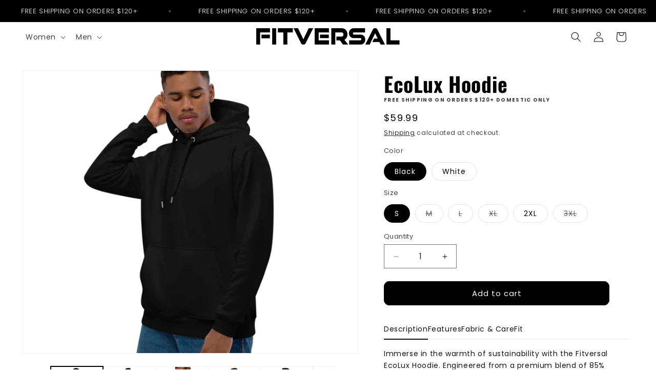

--- FILE ---
content_type: text/javascript; charset=utf-8
request_url: https://www.fitversal.com/products/fitversal-ecolux-hoodie-2.js
body_size: 1773
content:
{"id":11060294058144,"title":"EcoLux Hoodie","handle":"fitversal-ecolux-hoodie-2","description":"\u003cp data-mce-fragment=\"1\"\u003eImmerse in the warmth of sustainability with the Fitversal EcoLux Hoodie. Engineered from a premium blend of 85% organic cotton and 15% recycled polyester, this hoodie goes beyond comfort to advocate for our planet. Feel the plush embrace of its brushed fleece interior, tailored to provide the ultimate cozy experience. Its adjustable drawcords and ribbed cuffs deliver a customizable fit for everyone.\u003c\/p\u003e\n\u003cp data-mce-fragment=\"1\"\u003e\u003cbr data-mce-fragment=\"1\"\u003eThis hoodie comes with a practical kangaroo pouch pocket, making it a versatile and convenient addition to your everyday wardrobe or post-workout gear. The EcoLux Hoodie is built to last with its high-quality fabric that maintains shape and texture even after countless washes.\u003c\/p\u003e\n\u003cp data-mce-fragment=\"1\"\u003eEmbrace the blend of comfort and eco-consciousness with the Fitversal EcoLux Hoodie. It's more than just clothing, it's a statement of your sustainable lifestyle.\u003c\/p\u003e","published_at":"2023-09-19T09:38:55-04:00","created_at":"2023-09-19T09:38:16-04:00","vendor":"Fitversal","type":"Hoodies","tags":["Black","EcoLux","EcoLux Hoodies","Fitversal","Hoodie","Hoodies","Men","Men's Hoodies","Mens"],"price":5999,"price_min":5999,"price_max":5999,"available":true,"price_varies":false,"compare_at_price":null,"compare_at_price_min":0,"compare_at_price_max":0,"compare_at_price_varies":false,"variants":[{"id":46968074141856,"title":"Black \/ S","option1":"Black","option2":"S","option3":null,"sku":"7047104_13099","requires_shipping":true,"taxable":true,"featured_image":{"id":34774894739616,"product_id":11060294058144,"position":1,"created_at":"2023-09-19T09:38:29-04:00","updated_at":"2023-09-27T15:34:01-04:00","alt":"EcoLux Hoodie Black","width":2000,"height":2000,"src":"https:\/\/cdn.shopify.com\/s\/files\/1\/0472\/3906\/9856\/files\/premium-eco-hoodie-black-left-front-6509a440429b9.jpg?v=1695843241","variant_ids":[46968074141856,46968074174624,46968074207392,46968074240160,46968074272928,46968074305696]},"available":true,"name":"EcoLux Hoodie - Black \/ S","public_title":"Black \/ S","options":["Black","S"],"price":5999,"weight":550,"compare_at_price":null,"inventory_management":"shopify","barcode":null,"featured_media":{"alt":"EcoLux Hoodie Black","id":30361031049376,"position":1,"preview_image":{"aspect_ratio":1.0,"height":2000,"width":2000,"src":"https:\/\/cdn.shopify.com\/s\/files\/1\/0472\/3906\/9856\/files\/premium-eco-hoodie-black-left-front-6509a440429b9.jpg?v=1695843241"}},"requires_selling_plan":false,"selling_plan_allocations":[]},{"id":46968074174624,"title":"Black \/ M","option1":"Black","option2":"M","option3":null,"sku":"7047104_13100","requires_shipping":true,"taxable":true,"featured_image":{"id":34774894739616,"product_id":11060294058144,"position":1,"created_at":"2023-09-19T09:38:29-04:00","updated_at":"2023-09-27T15:34:01-04:00","alt":"EcoLux Hoodie Black","width":2000,"height":2000,"src":"https:\/\/cdn.shopify.com\/s\/files\/1\/0472\/3906\/9856\/files\/premium-eco-hoodie-black-left-front-6509a440429b9.jpg?v=1695843241","variant_ids":[46968074141856,46968074174624,46968074207392,46968074240160,46968074272928,46968074305696]},"available":false,"name":"EcoLux Hoodie - Black \/ M","public_title":"Black \/ M","options":["Black","M"],"price":5999,"weight":600,"compare_at_price":null,"inventory_management":"shopify","barcode":null,"featured_media":{"alt":"EcoLux Hoodie Black","id":30361031049376,"position":1,"preview_image":{"aspect_ratio":1.0,"height":2000,"width":2000,"src":"https:\/\/cdn.shopify.com\/s\/files\/1\/0472\/3906\/9856\/files\/premium-eco-hoodie-black-left-front-6509a440429b9.jpg?v=1695843241"}},"requires_selling_plan":false,"selling_plan_allocations":[]},{"id":46968074207392,"title":"Black \/ L","option1":"Black","option2":"L","option3":null,"sku":"7047104_13101","requires_shipping":true,"taxable":true,"featured_image":{"id":34774894739616,"product_id":11060294058144,"position":1,"created_at":"2023-09-19T09:38:29-04:00","updated_at":"2023-09-27T15:34:01-04:00","alt":"EcoLux Hoodie Black","width":2000,"height":2000,"src":"https:\/\/cdn.shopify.com\/s\/files\/1\/0472\/3906\/9856\/files\/premium-eco-hoodie-black-left-front-6509a440429b9.jpg?v=1695843241","variant_ids":[46968074141856,46968074174624,46968074207392,46968074240160,46968074272928,46968074305696]},"available":false,"name":"EcoLux Hoodie - Black \/ L","public_title":"Black \/ L","options":["Black","L"],"price":5999,"weight":650,"compare_at_price":null,"inventory_management":"shopify","barcode":null,"featured_media":{"alt":"EcoLux Hoodie Black","id":30361031049376,"position":1,"preview_image":{"aspect_ratio":1.0,"height":2000,"width":2000,"src":"https:\/\/cdn.shopify.com\/s\/files\/1\/0472\/3906\/9856\/files\/premium-eco-hoodie-black-left-front-6509a440429b9.jpg?v=1695843241"}},"requires_selling_plan":false,"selling_plan_allocations":[]},{"id":46968074240160,"title":"Black \/ XL","option1":"Black","option2":"XL","option3":null,"sku":"7047104_13102","requires_shipping":true,"taxable":true,"featured_image":{"id":34774894739616,"product_id":11060294058144,"position":1,"created_at":"2023-09-19T09:38:29-04:00","updated_at":"2023-09-27T15:34:01-04:00","alt":"EcoLux Hoodie Black","width":2000,"height":2000,"src":"https:\/\/cdn.shopify.com\/s\/files\/1\/0472\/3906\/9856\/files\/premium-eco-hoodie-black-left-front-6509a440429b9.jpg?v=1695843241","variant_ids":[46968074141856,46968074174624,46968074207392,46968074240160,46968074272928,46968074305696]},"available":false,"name":"EcoLux Hoodie - Black \/ XL","public_title":"Black \/ XL","options":["Black","XL"],"price":5999,"weight":690,"compare_at_price":null,"inventory_management":"shopify","barcode":null,"featured_media":{"alt":"EcoLux Hoodie Black","id":30361031049376,"position":1,"preview_image":{"aspect_ratio":1.0,"height":2000,"width":2000,"src":"https:\/\/cdn.shopify.com\/s\/files\/1\/0472\/3906\/9856\/files\/premium-eco-hoodie-black-left-front-6509a440429b9.jpg?v=1695843241"}},"requires_selling_plan":false,"selling_plan_allocations":[]},{"id":46968074272928,"title":"Black \/ 2XL","option1":"Black","option2":"2XL","option3":null,"sku":"7047104_13103","requires_shipping":true,"taxable":true,"featured_image":{"id":34774894739616,"product_id":11060294058144,"position":1,"created_at":"2023-09-19T09:38:29-04:00","updated_at":"2023-09-27T15:34:01-04:00","alt":"EcoLux Hoodie Black","width":2000,"height":2000,"src":"https:\/\/cdn.shopify.com\/s\/files\/1\/0472\/3906\/9856\/files\/premium-eco-hoodie-black-left-front-6509a440429b9.jpg?v=1695843241","variant_ids":[46968074141856,46968074174624,46968074207392,46968074240160,46968074272928,46968074305696]},"available":true,"name":"EcoLux Hoodie - Black \/ 2XL","public_title":"Black \/ 2XL","options":["Black","2XL"],"price":5999,"weight":740,"compare_at_price":null,"inventory_management":"shopify","barcode":null,"featured_media":{"alt":"EcoLux Hoodie Black","id":30361031049376,"position":1,"preview_image":{"aspect_ratio":1.0,"height":2000,"width":2000,"src":"https:\/\/cdn.shopify.com\/s\/files\/1\/0472\/3906\/9856\/files\/premium-eco-hoodie-black-left-front-6509a440429b9.jpg?v=1695843241"}},"requires_selling_plan":false,"selling_plan_allocations":[]},{"id":46968074305696,"title":"Black \/ 3XL","option1":"Black","option2":"3XL","option3":null,"sku":"7047104_13104","requires_shipping":true,"taxable":true,"featured_image":{"id":34774894739616,"product_id":11060294058144,"position":1,"created_at":"2023-09-19T09:38:29-04:00","updated_at":"2023-09-27T15:34:01-04:00","alt":"EcoLux Hoodie Black","width":2000,"height":2000,"src":"https:\/\/cdn.shopify.com\/s\/files\/1\/0472\/3906\/9856\/files\/premium-eco-hoodie-black-left-front-6509a440429b9.jpg?v=1695843241","variant_ids":[46968074141856,46968074174624,46968074207392,46968074240160,46968074272928,46968074305696]},"available":false,"name":"EcoLux Hoodie - Black \/ 3XL","public_title":"Black \/ 3XL","options":["Black","3XL"],"price":5999,"weight":830,"compare_at_price":null,"inventory_management":"shopify","barcode":null,"featured_media":{"alt":"EcoLux Hoodie Black","id":30361031049376,"position":1,"preview_image":{"aspect_ratio":1.0,"height":2000,"width":2000,"src":"https:\/\/cdn.shopify.com\/s\/files\/1\/0472\/3906\/9856\/files\/premium-eco-hoodie-black-left-front-6509a440429b9.jpg?v=1695843241"}},"requires_selling_plan":false,"selling_plan_allocations":[]},{"id":46968074338464,"title":"White \/ S","option1":"White","option2":"S","option3":null,"sku":"7047104_13108","requires_shipping":true,"taxable":true,"featured_image":{"id":34774893527200,"product_id":11060294058144,"position":8,"created_at":"2023-09-19T09:38:20-04:00","updated_at":"2023-09-27T15:34:59-04:00","alt":"EcoLux Hoodie White","width":2000,"height":2000,"src":"https:\/\/cdn.shopify.com\/s\/files\/1\/0472\/3906\/9856\/files\/premium-eco-hoodie-white-left-front-6509a43ff1de6.jpg?v=1695843299","variant_ids":[46968074338464,46968074371232,46968074404000,46968074436768,46968074469536,46968074502304]},"available":true,"name":"EcoLux Hoodie - White \/ S","public_title":"White \/ S","options":["White","S"],"price":5999,"weight":550,"compare_at_price":null,"inventory_management":"shopify","barcode":null,"featured_media":{"alt":"EcoLux Hoodie White","id":30361029804192,"position":8,"preview_image":{"aspect_ratio":1.0,"height":2000,"width":2000,"src":"https:\/\/cdn.shopify.com\/s\/files\/1\/0472\/3906\/9856\/files\/premium-eco-hoodie-white-left-front-6509a43ff1de6.jpg?v=1695843299"}},"requires_selling_plan":false,"selling_plan_allocations":[]},{"id":46968074371232,"title":"White \/ M","option1":"White","option2":"M","option3":null,"sku":"7047104_13109","requires_shipping":true,"taxable":true,"featured_image":{"id":34774893527200,"product_id":11060294058144,"position":8,"created_at":"2023-09-19T09:38:20-04:00","updated_at":"2023-09-27T15:34:59-04:00","alt":"EcoLux Hoodie White","width":2000,"height":2000,"src":"https:\/\/cdn.shopify.com\/s\/files\/1\/0472\/3906\/9856\/files\/premium-eco-hoodie-white-left-front-6509a43ff1de6.jpg?v=1695843299","variant_ids":[46968074338464,46968074371232,46968074404000,46968074436768,46968074469536,46968074502304]},"available":false,"name":"EcoLux Hoodie - White \/ M","public_title":"White \/ M","options":["White","M"],"price":5999,"weight":600,"compare_at_price":null,"inventory_management":"shopify","barcode":null,"featured_media":{"alt":"EcoLux Hoodie White","id":30361029804192,"position":8,"preview_image":{"aspect_ratio":1.0,"height":2000,"width":2000,"src":"https:\/\/cdn.shopify.com\/s\/files\/1\/0472\/3906\/9856\/files\/premium-eco-hoodie-white-left-front-6509a43ff1de6.jpg?v=1695843299"}},"requires_selling_plan":false,"selling_plan_allocations":[]},{"id":46968074404000,"title":"White \/ L","option1":"White","option2":"L","option3":null,"sku":"7047104_13110","requires_shipping":true,"taxable":true,"featured_image":{"id":34774893527200,"product_id":11060294058144,"position":8,"created_at":"2023-09-19T09:38:20-04:00","updated_at":"2023-09-27T15:34:59-04:00","alt":"EcoLux Hoodie White","width":2000,"height":2000,"src":"https:\/\/cdn.shopify.com\/s\/files\/1\/0472\/3906\/9856\/files\/premium-eco-hoodie-white-left-front-6509a43ff1de6.jpg?v=1695843299","variant_ids":[46968074338464,46968074371232,46968074404000,46968074436768,46968074469536,46968074502304]},"available":true,"name":"EcoLux Hoodie - White \/ L","public_title":"White \/ L","options":["White","L"],"price":5999,"weight":650,"compare_at_price":null,"inventory_management":"shopify","barcode":null,"featured_media":{"alt":"EcoLux Hoodie White","id":30361029804192,"position":8,"preview_image":{"aspect_ratio":1.0,"height":2000,"width":2000,"src":"https:\/\/cdn.shopify.com\/s\/files\/1\/0472\/3906\/9856\/files\/premium-eco-hoodie-white-left-front-6509a43ff1de6.jpg?v=1695843299"}},"requires_selling_plan":false,"selling_plan_allocations":[]},{"id":46968074436768,"title":"White \/ XL","option1":"White","option2":"XL","option3":null,"sku":"7047104_13111","requires_shipping":true,"taxable":true,"featured_image":{"id":34774893527200,"product_id":11060294058144,"position":8,"created_at":"2023-09-19T09:38:20-04:00","updated_at":"2023-09-27T15:34:59-04:00","alt":"EcoLux Hoodie White","width":2000,"height":2000,"src":"https:\/\/cdn.shopify.com\/s\/files\/1\/0472\/3906\/9856\/files\/premium-eco-hoodie-white-left-front-6509a43ff1de6.jpg?v=1695843299","variant_ids":[46968074338464,46968074371232,46968074404000,46968074436768,46968074469536,46968074502304]},"available":true,"name":"EcoLux Hoodie - White \/ XL","public_title":"White \/ XL","options":["White","XL"],"price":5999,"weight":690,"compare_at_price":null,"inventory_management":"shopify","barcode":null,"featured_media":{"alt":"EcoLux Hoodie White","id":30361029804192,"position":8,"preview_image":{"aspect_ratio":1.0,"height":2000,"width":2000,"src":"https:\/\/cdn.shopify.com\/s\/files\/1\/0472\/3906\/9856\/files\/premium-eco-hoodie-white-left-front-6509a43ff1de6.jpg?v=1695843299"}},"requires_selling_plan":false,"selling_plan_allocations":[]},{"id":46968074469536,"title":"White \/ 2XL","option1":"White","option2":"2XL","option3":null,"sku":"7047104_13112","requires_shipping":true,"taxable":true,"featured_image":{"id":34774893527200,"product_id":11060294058144,"position":8,"created_at":"2023-09-19T09:38:20-04:00","updated_at":"2023-09-27T15:34:59-04:00","alt":"EcoLux Hoodie White","width":2000,"height":2000,"src":"https:\/\/cdn.shopify.com\/s\/files\/1\/0472\/3906\/9856\/files\/premium-eco-hoodie-white-left-front-6509a43ff1de6.jpg?v=1695843299","variant_ids":[46968074338464,46968074371232,46968074404000,46968074436768,46968074469536,46968074502304]},"available":true,"name":"EcoLux Hoodie - White \/ 2XL","public_title":"White \/ 2XL","options":["White","2XL"],"price":5999,"weight":740,"compare_at_price":null,"inventory_management":"shopify","barcode":null,"featured_media":{"alt":"EcoLux Hoodie White","id":30361029804192,"position":8,"preview_image":{"aspect_ratio":1.0,"height":2000,"width":2000,"src":"https:\/\/cdn.shopify.com\/s\/files\/1\/0472\/3906\/9856\/files\/premium-eco-hoodie-white-left-front-6509a43ff1de6.jpg?v=1695843299"}},"requires_selling_plan":false,"selling_plan_allocations":[]},{"id":46968074502304,"title":"White \/ 3XL","option1":"White","option2":"3XL","option3":null,"sku":"7047104_13113","requires_shipping":true,"taxable":true,"featured_image":{"id":34774893527200,"product_id":11060294058144,"position":8,"created_at":"2023-09-19T09:38:20-04:00","updated_at":"2023-09-27T15:34:59-04:00","alt":"EcoLux Hoodie White","width":2000,"height":2000,"src":"https:\/\/cdn.shopify.com\/s\/files\/1\/0472\/3906\/9856\/files\/premium-eco-hoodie-white-left-front-6509a43ff1de6.jpg?v=1695843299","variant_ids":[46968074338464,46968074371232,46968074404000,46968074436768,46968074469536,46968074502304]},"available":true,"name":"EcoLux Hoodie - White \/ 3XL","public_title":"White \/ 3XL","options":["White","3XL"],"price":5999,"weight":830,"compare_at_price":null,"inventory_management":"shopify","barcode":null,"featured_media":{"alt":"EcoLux Hoodie White","id":30361029804192,"position":8,"preview_image":{"aspect_ratio":1.0,"height":2000,"width":2000,"src":"https:\/\/cdn.shopify.com\/s\/files\/1\/0472\/3906\/9856\/files\/premium-eco-hoodie-white-left-front-6509a43ff1de6.jpg?v=1695843299"}},"requires_selling_plan":false,"selling_plan_allocations":[]}],"images":["\/\/cdn.shopify.com\/s\/files\/1\/0472\/3906\/9856\/files\/premium-eco-hoodie-black-left-front-6509a440429b9.jpg?v=1695843241","\/\/cdn.shopify.com\/s\/files\/1\/0472\/3906\/9856\/files\/premium-eco-hoodie-black-front-6509a44041242.jpg?v=1695843235","\/\/cdn.shopify.com\/s\/files\/1\/0472\/3906\/9856\/files\/premium-eco-hoodie-black-front-2-6509a4404191e.jpg?v=1695843232","\/\/cdn.shopify.com\/s\/files\/1\/0472\/3906\/9856\/files\/premium-eco-hoodie-black-back-2-6509a44041e5c.jpg?v=1695843191","\/\/cdn.shopify.com\/s\/files\/1\/0472\/3906\/9856\/files\/premium-eco-hoodie-black-left-6509a44042479.jpg?v=1695803265","\/\/cdn.shopify.com\/s\/files\/1\/0472\/3906\/9856\/files\/premium-eco-hoodie-black-right-6509a44042e90.jpg?v=1695803268","\/\/cdn.shopify.com\/s\/files\/1\/0472\/3906\/9856\/files\/premium-eco-hoodie-black-right-front-6509a44043378.jpg?v=1695843263","\/\/cdn.shopify.com\/s\/files\/1\/0472\/3906\/9856\/files\/premium-eco-hoodie-white-left-front-6509a43ff1de6.jpg?v=1695843299","\/\/cdn.shopify.com\/s\/files\/1\/0472\/3906\/9856\/files\/premium-eco-hoodie-white-front-6509a440438f2.jpg?v=1695845878","\/\/cdn.shopify.com\/s\/files\/1\/0472\/3906\/9856\/files\/premium-eco-hoodie-white-front-2-6509a44044028.jpg?v=1695845865","\/\/cdn.shopify.com\/s\/files\/1\/0472\/3906\/9856\/files\/premium-eco-hoodie-white-back-2-6509a44044751.jpg?v=1695843266","\/\/cdn.shopify.com\/s\/files\/1\/0472\/3906\/9856\/files\/premium-eco-hoodie-white-left-6509a44044f0a.jpg?v=1695803301","\/\/cdn.shopify.com\/s\/files\/1\/0472\/3906\/9856\/files\/premium-eco-hoodie-white-right-6509a44045424.jpg?v=1695803304","\/\/cdn.shopify.com\/s\/files\/1\/0472\/3906\/9856\/files\/premium-eco-hoodie-white-right-front-6509a44045a69.jpg?v=1695843305"],"featured_image":"\/\/cdn.shopify.com\/s\/files\/1\/0472\/3906\/9856\/files\/premium-eco-hoodie-black-left-front-6509a440429b9.jpg?v=1695843241","options":[{"name":"Color","position":1,"values":["Black","White"]},{"name":"Size","position":2,"values":["S","M","L","XL","2XL","3XL"]}],"url":"\/products\/fitversal-ecolux-hoodie-2","media":[{"alt":"EcoLux Hoodie Black","id":30361031049376,"position":1,"preview_image":{"aspect_ratio":1.0,"height":2000,"width":2000,"src":"https:\/\/cdn.shopify.com\/s\/files\/1\/0472\/3906\/9856\/files\/premium-eco-hoodie-black-left-front-6509a440429b9.jpg?v=1695843241"},"aspect_ratio":1.0,"height":2000,"media_type":"image","src":"https:\/\/cdn.shopify.com\/s\/files\/1\/0472\/3906\/9856\/files\/premium-eco-hoodie-black-left-front-6509a440429b9.jpg?v=1695843241","width":2000},{"alt":"EcoLux Hoodie","id":30361030033568,"position":2,"preview_image":{"aspect_ratio":1.0,"height":2000,"width":2000,"src":"https:\/\/cdn.shopify.com\/s\/files\/1\/0472\/3906\/9856\/files\/premium-eco-hoodie-black-front-6509a44041242.jpg?v=1695843235"},"aspect_ratio":1.0,"height":2000,"media_type":"image","src":"https:\/\/cdn.shopify.com\/s\/files\/1\/0472\/3906\/9856\/files\/premium-eco-hoodie-black-front-6509a44041242.jpg?v=1695843235","width":2000},{"alt":"EcoLux Hoodie","id":30361030328480,"position":3,"preview_image":{"aspect_ratio":1.0,"height":2000,"width":2000,"src":"https:\/\/cdn.shopify.com\/s\/files\/1\/0472\/3906\/9856\/files\/premium-eco-hoodie-black-front-2-6509a4404191e.jpg?v=1695843232"},"aspect_ratio":1.0,"height":2000,"media_type":"image","src":"https:\/\/cdn.shopify.com\/s\/files\/1\/0472\/3906\/9856\/files\/premium-eco-hoodie-black-front-2-6509a4404191e.jpg?v=1695843232","width":2000},{"alt":"EcoLux Hoodie","id":30361030459552,"position":4,"preview_image":{"aspect_ratio":1.0,"height":2000,"width":2000,"src":"https:\/\/cdn.shopify.com\/s\/files\/1\/0472\/3906\/9856\/files\/premium-eco-hoodie-black-back-2-6509a44041e5c.jpg?v=1695843191"},"aspect_ratio":1.0,"height":2000,"media_type":"image","src":"https:\/\/cdn.shopify.com\/s\/files\/1\/0472\/3906\/9856\/files\/premium-eco-hoodie-black-back-2-6509a44041e5c.jpg?v=1695843191","width":2000},{"alt":"EcoLux Hoodie","id":30361030787232,"position":5,"preview_image":{"aspect_ratio":1.0,"height":2000,"width":2000,"src":"https:\/\/cdn.shopify.com\/s\/files\/1\/0472\/3906\/9856\/files\/premium-eco-hoodie-black-left-6509a44042479.jpg?v=1695803265"},"aspect_ratio":1.0,"height":2000,"media_type":"image","src":"https:\/\/cdn.shopify.com\/s\/files\/1\/0472\/3906\/9856\/files\/premium-eco-hoodie-black-left-6509a44042479.jpg?v=1695803265","width":2000},{"alt":"EcoLux Hoodie","id":30361031377056,"position":6,"preview_image":{"aspect_ratio":1.0,"height":2000,"width":2000,"src":"https:\/\/cdn.shopify.com\/s\/files\/1\/0472\/3906\/9856\/files\/premium-eco-hoodie-black-right-6509a44042e90.jpg?v=1695803268"},"aspect_ratio":1.0,"height":2000,"media_type":"image","src":"https:\/\/cdn.shopify.com\/s\/files\/1\/0472\/3906\/9856\/files\/premium-eco-hoodie-black-right-6509a44042e90.jpg?v=1695803268","width":2000},{"alt":"EcoLux Hoodie","id":30361031835808,"position":7,"preview_image":{"aspect_ratio":1.0,"height":2000,"width":2000,"src":"https:\/\/cdn.shopify.com\/s\/files\/1\/0472\/3906\/9856\/files\/premium-eco-hoodie-black-right-front-6509a44043378.jpg?v=1695843263"},"aspect_ratio":1.0,"height":2000,"media_type":"image","src":"https:\/\/cdn.shopify.com\/s\/files\/1\/0472\/3906\/9856\/files\/premium-eco-hoodie-black-right-front-6509a44043378.jpg?v=1695843263","width":2000},{"alt":"EcoLux Hoodie White","id":30361029804192,"position":8,"preview_image":{"aspect_ratio":1.0,"height":2000,"width":2000,"src":"https:\/\/cdn.shopify.com\/s\/files\/1\/0472\/3906\/9856\/files\/premium-eco-hoodie-white-left-front-6509a43ff1de6.jpg?v=1695843299"},"aspect_ratio":1.0,"height":2000,"media_type":"image","src":"https:\/\/cdn.shopify.com\/s\/files\/1\/0472\/3906\/9856\/files\/premium-eco-hoodie-white-left-front-6509a43ff1de6.jpg?v=1695843299","width":2000},{"alt":"EcoLux Hoodie","id":30361032032416,"position":9,"preview_image":{"aspect_ratio":1.0,"height":2000,"width":2000,"src":"https:\/\/cdn.shopify.com\/s\/files\/1\/0472\/3906\/9856\/files\/premium-eco-hoodie-white-front-6509a440438f2.jpg?v=1695845878"},"aspect_ratio":1.0,"height":2000,"media_type":"image","src":"https:\/\/cdn.shopify.com\/s\/files\/1\/0472\/3906\/9856\/files\/premium-eco-hoodie-white-front-6509a440438f2.jpg?v=1695845878","width":2000},{"alt":"EcoLux Hoodie","id":30361032392864,"position":10,"preview_image":{"aspect_ratio":1.0,"height":2000,"width":2000,"src":"https:\/\/cdn.shopify.com\/s\/files\/1\/0472\/3906\/9856\/files\/premium-eco-hoodie-white-front-2-6509a44044028.jpg?v=1695845865"},"aspect_ratio":1.0,"height":2000,"media_type":"image","src":"https:\/\/cdn.shopify.com\/s\/files\/1\/0472\/3906\/9856\/files\/premium-eco-hoodie-white-front-2-6509a44044028.jpg?v=1695845865","width":2000},{"alt":"EcoLux Hoodie","id":30361032589472,"position":11,"preview_image":{"aspect_ratio":1.0,"height":2000,"width":2000,"src":"https:\/\/cdn.shopify.com\/s\/files\/1\/0472\/3906\/9856\/files\/premium-eco-hoodie-white-back-2-6509a44044751.jpg?v=1695843266"},"aspect_ratio":1.0,"height":2000,"media_type":"image","src":"https:\/\/cdn.shopify.com\/s\/files\/1\/0472\/3906\/9856\/files\/premium-eco-hoodie-white-back-2-6509a44044751.jpg?v=1695843266","width":2000},{"alt":"EcoLux Hoodie","id":30361032884384,"position":12,"preview_image":{"aspect_ratio":1.0,"height":2000,"width":2000,"src":"https:\/\/cdn.shopify.com\/s\/files\/1\/0472\/3906\/9856\/files\/premium-eco-hoodie-white-left-6509a44044f0a.jpg?v=1695803301"},"aspect_ratio":1.0,"height":2000,"media_type":"image","src":"https:\/\/cdn.shopify.com\/s\/files\/1\/0472\/3906\/9856\/files\/premium-eco-hoodie-white-left-6509a44044f0a.jpg?v=1695803301","width":2000},{"alt":"EcoLux Hoodie","id":30361033048224,"position":13,"preview_image":{"aspect_ratio":1.0,"height":2000,"width":2000,"src":"https:\/\/cdn.shopify.com\/s\/files\/1\/0472\/3906\/9856\/files\/premium-eco-hoodie-white-right-6509a44045424.jpg?v=1695803304"},"aspect_ratio":1.0,"height":2000,"media_type":"image","src":"https:\/\/cdn.shopify.com\/s\/files\/1\/0472\/3906\/9856\/files\/premium-eco-hoodie-white-right-6509a44045424.jpg?v=1695803304","width":2000},{"alt":"EcoLux Hoodie","id":30361033179296,"position":14,"preview_image":{"aspect_ratio":1.0,"height":2000,"width":2000,"src":"https:\/\/cdn.shopify.com\/s\/files\/1\/0472\/3906\/9856\/files\/premium-eco-hoodie-white-right-front-6509a44045a69.jpg?v=1695843305"},"aspect_ratio":1.0,"height":2000,"media_type":"image","src":"https:\/\/cdn.shopify.com\/s\/files\/1\/0472\/3906\/9856\/files\/premium-eco-hoodie-white-right-front-6509a44045a69.jpg?v=1695843305","width":2000}],"requires_selling_plan":false,"selling_plan_groups":[]}

--- FILE ---
content_type: text/javascript; charset=utf-8
request_url: https://www.fitversal.com/products/fitversal-ecolux-hoodie-2.js
body_size: 1670
content:
{"id":11060294058144,"title":"EcoLux Hoodie","handle":"fitversal-ecolux-hoodie-2","description":"\u003cp data-mce-fragment=\"1\"\u003eImmerse in the warmth of sustainability with the Fitversal EcoLux Hoodie. Engineered from a premium blend of 85% organic cotton and 15% recycled polyester, this hoodie goes beyond comfort to advocate for our planet. Feel the plush embrace of its brushed fleece interior, tailored to provide the ultimate cozy experience. Its adjustable drawcords and ribbed cuffs deliver a customizable fit for everyone.\u003c\/p\u003e\n\u003cp data-mce-fragment=\"1\"\u003e\u003cbr data-mce-fragment=\"1\"\u003eThis hoodie comes with a practical kangaroo pouch pocket, making it a versatile and convenient addition to your everyday wardrobe or post-workout gear. The EcoLux Hoodie is built to last with its high-quality fabric that maintains shape and texture even after countless washes.\u003c\/p\u003e\n\u003cp data-mce-fragment=\"1\"\u003eEmbrace the blend of comfort and eco-consciousness with the Fitversal EcoLux Hoodie. It's more than just clothing, it's a statement of your sustainable lifestyle.\u003c\/p\u003e","published_at":"2023-09-19T09:38:55-04:00","created_at":"2023-09-19T09:38:16-04:00","vendor":"Fitversal","type":"Hoodies","tags":["Black","EcoLux","EcoLux Hoodies","Fitversal","Hoodie","Hoodies","Men","Men's Hoodies","Mens"],"price":5999,"price_min":5999,"price_max":5999,"available":true,"price_varies":false,"compare_at_price":null,"compare_at_price_min":0,"compare_at_price_max":0,"compare_at_price_varies":false,"variants":[{"id":46968074141856,"title":"Black \/ S","option1":"Black","option2":"S","option3":null,"sku":"7047104_13099","requires_shipping":true,"taxable":true,"featured_image":{"id":34774894739616,"product_id":11060294058144,"position":1,"created_at":"2023-09-19T09:38:29-04:00","updated_at":"2023-09-27T15:34:01-04:00","alt":"EcoLux Hoodie Black","width":2000,"height":2000,"src":"https:\/\/cdn.shopify.com\/s\/files\/1\/0472\/3906\/9856\/files\/premium-eco-hoodie-black-left-front-6509a440429b9.jpg?v=1695843241","variant_ids":[46968074141856,46968074174624,46968074207392,46968074240160,46968074272928,46968074305696]},"available":true,"name":"EcoLux Hoodie - Black \/ S","public_title":"Black \/ S","options":["Black","S"],"price":5999,"weight":550,"compare_at_price":null,"inventory_management":"shopify","barcode":null,"featured_media":{"alt":"EcoLux Hoodie Black","id":30361031049376,"position":1,"preview_image":{"aspect_ratio":1.0,"height":2000,"width":2000,"src":"https:\/\/cdn.shopify.com\/s\/files\/1\/0472\/3906\/9856\/files\/premium-eco-hoodie-black-left-front-6509a440429b9.jpg?v=1695843241"}},"requires_selling_plan":false,"selling_plan_allocations":[]},{"id":46968074174624,"title":"Black \/ M","option1":"Black","option2":"M","option3":null,"sku":"7047104_13100","requires_shipping":true,"taxable":true,"featured_image":{"id":34774894739616,"product_id":11060294058144,"position":1,"created_at":"2023-09-19T09:38:29-04:00","updated_at":"2023-09-27T15:34:01-04:00","alt":"EcoLux Hoodie Black","width":2000,"height":2000,"src":"https:\/\/cdn.shopify.com\/s\/files\/1\/0472\/3906\/9856\/files\/premium-eco-hoodie-black-left-front-6509a440429b9.jpg?v=1695843241","variant_ids":[46968074141856,46968074174624,46968074207392,46968074240160,46968074272928,46968074305696]},"available":false,"name":"EcoLux Hoodie - Black \/ M","public_title":"Black \/ M","options":["Black","M"],"price":5999,"weight":600,"compare_at_price":null,"inventory_management":"shopify","barcode":null,"featured_media":{"alt":"EcoLux Hoodie Black","id":30361031049376,"position":1,"preview_image":{"aspect_ratio":1.0,"height":2000,"width":2000,"src":"https:\/\/cdn.shopify.com\/s\/files\/1\/0472\/3906\/9856\/files\/premium-eco-hoodie-black-left-front-6509a440429b9.jpg?v=1695843241"}},"requires_selling_plan":false,"selling_plan_allocations":[]},{"id":46968074207392,"title":"Black \/ L","option1":"Black","option2":"L","option3":null,"sku":"7047104_13101","requires_shipping":true,"taxable":true,"featured_image":{"id":34774894739616,"product_id":11060294058144,"position":1,"created_at":"2023-09-19T09:38:29-04:00","updated_at":"2023-09-27T15:34:01-04:00","alt":"EcoLux Hoodie Black","width":2000,"height":2000,"src":"https:\/\/cdn.shopify.com\/s\/files\/1\/0472\/3906\/9856\/files\/premium-eco-hoodie-black-left-front-6509a440429b9.jpg?v=1695843241","variant_ids":[46968074141856,46968074174624,46968074207392,46968074240160,46968074272928,46968074305696]},"available":false,"name":"EcoLux Hoodie - Black \/ L","public_title":"Black \/ L","options":["Black","L"],"price":5999,"weight":650,"compare_at_price":null,"inventory_management":"shopify","barcode":null,"featured_media":{"alt":"EcoLux Hoodie Black","id":30361031049376,"position":1,"preview_image":{"aspect_ratio":1.0,"height":2000,"width":2000,"src":"https:\/\/cdn.shopify.com\/s\/files\/1\/0472\/3906\/9856\/files\/premium-eco-hoodie-black-left-front-6509a440429b9.jpg?v=1695843241"}},"requires_selling_plan":false,"selling_plan_allocations":[]},{"id":46968074240160,"title":"Black \/ XL","option1":"Black","option2":"XL","option3":null,"sku":"7047104_13102","requires_shipping":true,"taxable":true,"featured_image":{"id":34774894739616,"product_id":11060294058144,"position":1,"created_at":"2023-09-19T09:38:29-04:00","updated_at":"2023-09-27T15:34:01-04:00","alt":"EcoLux Hoodie Black","width":2000,"height":2000,"src":"https:\/\/cdn.shopify.com\/s\/files\/1\/0472\/3906\/9856\/files\/premium-eco-hoodie-black-left-front-6509a440429b9.jpg?v=1695843241","variant_ids":[46968074141856,46968074174624,46968074207392,46968074240160,46968074272928,46968074305696]},"available":false,"name":"EcoLux Hoodie - Black \/ XL","public_title":"Black \/ XL","options":["Black","XL"],"price":5999,"weight":690,"compare_at_price":null,"inventory_management":"shopify","barcode":null,"featured_media":{"alt":"EcoLux Hoodie Black","id":30361031049376,"position":1,"preview_image":{"aspect_ratio":1.0,"height":2000,"width":2000,"src":"https:\/\/cdn.shopify.com\/s\/files\/1\/0472\/3906\/9856\/files\/premium-eco-hoodie-black-left-front-6509a440429b9.jpg?v=1695843241"}},"requires_selling_plan":false,"selling_plan_allocations":[]},{"id":46968074272928,"title":"Black \/ 2XL","option1":"Black","option2":"2XL","option3":null,"sku":"7047104_13103","requires_shipping":true,"taxable":true,"featured_image":{"id":34774894739616,"product_id":11060294058144,"position":1,"created_at":"2023-09-19T09:38:29-04:00","updated_at":"2023-09-27T15:34:01-04:00","alt":"EcoLux Hoodie Black","width":2000,"height":2000,"src":"https:\/\/cdn.shopify.com\/s\/files\/1\/0472\/3906\/9856\/files\/premium-eco-hoodie-black-left-front-6509a440429b9.jpg?v=1695843241","variant_ids":[46968074141856,46968074174624,46968074207392,46968074240160,46968074272928,46968074305696]},"available":true,"name":"EcoLux Hoodie - Black \/ 2XL","public_title":"Black \/ 2XL","options":["Black","2XL"],"price":5999,"weight":740,"compare_at_price":null,"inventory_management":"shopify","barcode":null,"featured_media":{"alt":"EcoLux Hoodie Black","id":30361031049376,"position":1,"preview_image":{"aspect_ratio":1.0,"height":2000,"width":2000,"src":"https:\/\/cdn.shopify.com\/s\/files\/1\/0472\/3906\/9856\/files\/premium-eco-hoodie-black-left-front-6509a440429b9.jpg?v=1695843241"}},"requires_selling_plan":false,"selling_plan_allocations":[]},{"id":46968074305696,"title":"Black \/ 3XL","option1":"Black","option2":"3XL","option3":null,"sku":"7047104_13104","requires_shipping":true,"taxable":true,"featured_image":{"id":34774894739616,"product_id":11060294058144,"position":1,"created_at":"2023-09-19T09:38:29-04:00","updated_at":"2023-09-27T15:34:01-04:00","alt":"EcoLux Hoodie Black","width":2000,"height":2000,"src":"https:\/\/cdn.shopify.com\/s\/files\/1\/0472\/3906\/9856\/files\/premium-eco-hoodie-black-left-front-6509a440429b9.jpg?v=1695843241","variant_ids":[46968074141856,46968074174624,46968074207392,46968074240160,46968074272928,46968074305696]},"available":false,"name":"EcoLux Hoodie - Black \/ 3XL","public_title":"Black \/ 3XL","options":["Black","3XL"],"price":5999,"weight":830,"compare_at_price":null,"inventory_management":"shopify","barcode":null,"featured_media":{"alt":"EcoLux Hoodie Black","id":30361031049376,"position":1,"preview_image":{"aspect_ratio":1.0,"height":2000,"width":2000,"src":"https:\/\/cdn.shopify.com\/s\/files\/1\/0472\/3906\/9856\/files\/premium-eco-hoodie-black-left-front-6509a440429b9.jpg?v=1695843241"}},"requires_selling_plan":false,"selling_plan_allocations":[]},{"id":46968074338464,"title":"White \/ S","option1":"White","option2":"S","option3":null,"sku":"7047104_13108","requires_shipping":true,"taxable":true,"featured_image":{"id":34774893527200,"product_id":11060294058144,"position":8,"created_at":"2023-09-19T09:38:20-04:00","updated_at":"2023-09-27T15:34:59-04:00","alt":"EcoLux Hoodie White","width":2000,"height":2000,"src":"https:\/\/cdn.shopify.com\/s\/files\/1\/0472\/3906\/9856\/files\/premium-eco-hoodie-white-left-front-6509a43ff1de6.jpg?v=1695843299","variant_ids":[46968074338464,46968074371232,46968074404000,46968074436768,46968074469536,46968074502304]},"available":true,"name":"EcoLux Hoodie - White \/ S","public_title":"White \/ S","options":["White","S"],"price":5999,"weight":550,"compare_at_price":null,"inventory_management":"shopify","barcode":null,"featured_media":{"alt":"EcoLux Hoodie White","id":30361029804192,"position":8,"preview_image":{"aspect_ratio":1.0,"height":2000,"width":2000,"src":"https:\/\/cdn.shopify.com\/s\/files\/1\/0472\/3906\/9856\/files\/premium-eco-hoodie-white-left-front-6509a43ff1de6.jpg?v=1695843299"}},"requires_selling_plan":false,"selling_plan_allocations":[]},{"id":46968074371232,"title":"White \/ M","option1":"White","option2":"M","option3":null,"sku":"7047104_13109","requires_shipping":true,"taxable":true,"featured_image":{"id":34774893527200,"product_id":11060294058144,"position":8,"created_at":"2023-09-19T09:38:20-04:00","updated_at":"2023-09-27T15:34:59-04:00","alt":"EcoLux Hoodie White","width":2000,"height":2000,"src":"https:\/\/cdn.shopify.com\/s\/files\/1\/0472\/3906\/9856\/files\/premium-eco-hoodie-white-left-front-6509a43ff1de6.jpg?v=1695843299","variant_ids":[46968074338464,46968074371232,46968074404000,46968074436768,46968074469536,46968074502304]},"available":false,"name":"EcoLux Hoodie - White \/ M","public_title":"White \/ M","options":["White","M"],"price":5999,"weight":600,"compare_at_price":null,"inventory_management":"shopify","barcode":null,"featured_media":{"alt":"EcoLux Hoodie White","id":30361029804192,"position":8,"preview_image":{"aspect_ratio":1.0,"height":2000,"width":2000,"src":"https:\/\/cdn.shopify.com\/s\/files\/1\/0472\/3906\/9856\/files\/premium-eco-hoodie-white-left-front-6509a43ff1de6.jpg?v=1695843299"}},"requires_selling_plan":false,"selling_plan_allocations":[]},{"id":46968074404000,"title":"White \/ L","option1":"White","option2":"L","option3":null,"sku":"7047104_13110","requires_shipping":true,"taxable":true,"featured_image":{"id":34774893527200,"product_id":11060294058144,"position":8,"created_at":"2023-09-19T09:38:20-04:00","updated_at":"2023-09-27T15:34:59-04:00","alt":"EcoLux Hoodie White","width":2000,"height":2000,"src":"https:\/\/cdn.shopify.com\/s\/files\/1\/0472\/3906\/9856\/files\/premium-eco-hoodie-white-left-front-6509a43ff1de6.jpg?v=1695843299","variant_ids":[46968074338464,46968074371232,46968074404000,46968074436768,46968074469536,46968074502304]},"available":true,"name":"EcoLux Hoodie - White \/ L","public_title":"White \/ L","options":["White","L"],"price":5999,"weight":650,"compare_at_price":null,"inventory_management":"shopify","barcode":null,"featured_media":{"alt":"EcoLux Hoodie White","id":30361029804192,"position":8,"preview_image":{"aspect_ratio":1.0,"height":2000,"width":2000,"src":"https:\/\/cdn.shopify.com\/s\/files\/1\/0472\/3906\/9856\/files\/premium-eco-hoodie-white-left-front-6509a43ff1de6.jpg?v=1695843299"}},"requires_selling_plan":false,"selling_plan_allocations":[]},{"id":46968074436768,"title":"White \/ XL","option1":"White","option2":"XL","option3":null,"sku":"7047104_13111","requires_shipping":true,"taxable":true,"featured_image":{"id":34774893527200,"product_id":11060294058144,"position":8,"created_at":"2023-09-19T09:38:20-04:00","updated_at":"2023-09-27T15:34:59-04:00","alt":"EcoLux Hoodie White","width":2000,"height":2000,"src":"https:\/\/cdn.shopify.com\/s\/files\/1\/0472\/3906\/9856\/files\/premium-eco-hoodie-white-left-front-6509a43ff1de6.jpg?v=1695843299","variant_ids":[46968074338464,46968074371232,46968074404000,46968074436768,46968074469536,46968074502304]},"available":true,"name":"EcoLux Hoodie - White \/ XL","public_title":"White \/ XL","options":["White","XL"],"price":5999,"weight":690,"compare_at_price":null,"inventory_management":"shopify","barcode":null,"featured_media":{"alt":"EcoLux Hoodie White","id":30361029804192,"position":8,"preview_image":{"aspect_ratio":1.0,"height":2000,"width":2000,"src":"https:\/\/cdn.shopify.com\/s\/files\/1\/0472\/3906\/9856\/files\/premium-eco-hoodie-white-left-front-6509a43ff1de6.jpg?v=1695843299"}},"requires_selling_plan":false,"selling_plan_allocations":[]},{"id":46968074469536,"title":"White \/ 2XL","option1":"White","option2":"2XL","option3":null,"sku":"7047104_13112","requires_shipping":true,"taxable":true,"featured_image":{"id":34774893527200,"product_id":11060294058144,"position":8,"created_at":"2023-09-19T09:38:20-04:00","updated_at":"2023-09-27T15:34:59-04:00","alt":"EcoLux Hoodie White","width":2000,"height":2000,"src":"https:\/\/cdn.shopify.com\/s\/files\/1\/0472\/3906\/9856\/files\/premium-eco-hoodie-white-left-front-6509a43ff1de6.jpg?v=1695843299","variant_ids":[46968074338464,46968074371232,46968074404000,46968074436768,46968074469536,46968074502304]},"available":true,"name":"EcoLux Hoodie - White \/ 2XL","public_title":"White \/ 2XL","options":["White","2XL"],"price":5999,"weight":740,"compare_at_price":null,"inventory_management":"shopify","barcode":null,"featured_media":{"alt":"EcoLux Hoodie White","id":30361029804192,"position":8,"preview_image":{"aspect_ratio":1.0,"height":2000,"width":2000,"src":"https:\/\/cdn.shopify.com\/s\/files\/1\/0472\/3906\/9856\/files\/premium-eco-hoodie-white-left-front-6509a43ff1de6.jpg?v=1695843299"}},"requires_selling_plan":false,"selling_plan_allocations":[]},{"id":46968074502304,"title":"White \/ 3XL","option1":"White","option2":"3XL","option3":null,"sku":"7047104_13113","requires_shipping":true,"taxable":true,"featured_image":{"id":34774893527200,"product_id":11060294058144,"position":8,"created_at":"2023-09-19T09:38:20-04:00","updated_at":"2023-09-27T15:34:59-04:00","alt":"EcoLux Hoodie White","width":2000,"height":2000,"src":"https:\/\/cdn.shopify.com\/s\/files\/1\/0472\/3906\/9856\/files\/premium-eco-hoodie-white-left-front-6509a43ff1de6.jpg?v=1695843299","variant_ids":[46968074338464,46968074371232,46968074404000,46968074436768,46968074469536,46968074502304]},"available":true,"name":"EcoLux Hoodie - White \/ 3XL","public_title":"White \/ 3XL","options":["White","3XL"],"price":5999,"weight":830,"compare_at_price":null,"inventory_management":"shopify","barcode":null,"featured_media":{"alt":"EcoLux Hoodie White","id":30361029804192,"position":8,"preview_image":{"aspect_ratio":1.0,"height":2000,"width":2000,"src":"https:\/\/cdn.shopify.com\/s\/files\/1\/0472\/3906\/9856\/files\/premium-eco-hoodie-white-left-front-6509a43ff1de6.jpg?v=1695843299"}},"requires_selling_plan":false,"selling_plan_allocations":[]}],"images":["\/\/cdn.shopify.com\/s\/files\/1\/0472\/3906\/9856\/files\/premium-eco-hoodie-black-left-front-6509a440429b9.jpg?v=1695843241","\/\/cdn.shopify.com\/s\/files\/1\/0472\/3906\/9856\/files\/premium-eco-hoodie-black-front-6509a44041242.jpg?v=1695843235","\/\/cdn.shopify.com\/s\/files\/1\/0472\/3906\/9856\/files\/premium-eco-hoodie-black-front-2-6509a4404191e.jpg?v=1695843232","\/\/cdn.shopify.com\/s\/files\/1\/0472\/3906\/9856\/files\/premium-eco-hoodie-black-back-2-6509a44041e5c.jpg?v=1695843191","\/\/cdn.shopify.com\/s\/files\/1\/0472\/3906\/9856\/files\/premium-eco-hoodie-black-left-6509a44042479.jpg?v=1695803265","\/\/cdn.shopify.com\/s\/files\/1\/0472\/3906\/9856\/files\/premium-eco-hoodie-black-right-6509a44042e90.jpg?v=1695803268","\/\/cdn.shopify.com\/s\/files\/1\/0472\/3906\/9856\/files\/premium-eco-hoodie-black-right-front-6509a44043378.jpg?v=1695843263","\/\/cdn.shopify.com\/s\/files\/1\/0472\/3906\/9856\/files\/premium-eco-hoodie-white-left-front-6509a43ff1de6.jpg?v=1695843299","\/\/cdn.shopify.com\/s\/files\/1\/0472\/3906\/9856\/files\/premium-eco-hoodie-white-front-6509a440438f2.jpg?v=1695845878","\/\/cdn.shopify.com\/s\/files\/1\/0472\/3906\/9856\/files\/premium-eco-hoodie-white-front-2-6509a44044028.jpg?v=1695845865","\/\/cdn.shopify.com\/s\/files\/1\/0472\/3906\/9856\/files\/premium-eco-hoodie-white-back-2-6509a44044751.jpg?v=1695843266","\/\/cdn.shopify.com\/s\/files\/1\/0472\/3906\/9856\/files\/premium-eco-hoodie-white-left-6509a44044f0a.jpg?v=1695803301","\/\/cdn.shopify.com\/s\/files\/1\/0472\/3906\/9856\/files\/premium-eco-hoodie-white-right-6509a44045424.jpg?v=1695803304","\/\/cdn.shopify.com\/s\/files\/1\/0472\/3906\/9856\/files\/premium-eco-hoodie-white-right-front-6509a44045a69.jpg?v=1695843305"],"featured_image":"\/\/cdn.shopify.com\/s\/files\/1\/0472\/3906\/9856\/files\/premium-eco-hoodie-black-left-front-6509a440429b9.jpg?v=1695843241","options":[{"name":"Color","position":1,"values":["Black","White"]},{"name":"Size","position":2,"values":["S","M","L","XL","2XL","3XL"]}],"url":"\/products\/fitversal-ecolux-hoodie-2","media":[{"alt":"EcoLux Hoodie Black","id":30361031049376,"position":1,"preview_image":{"aspect_ratio":1.0,"height":2000,"width":2000,"src":"https:\/\/cdn.shopify.com\/s\/files\/1\/0472\/3906\/9856\/files\/premium-eco-hoodie-black-left-front-6509a440429b9.jpg?v=1695843241"},"aspect_ratio":1.0,"height":2000,"media_type":"image","src":"https:\/\/cdn.shopify.com\/s\/files\/1\/0472\/3906\/9856\/files\/premium-eco-hoodie-black-left-front-6509a440429b9.jpg?v=1695843241","width":2000},{"alt":"EcoLux Hoodie","id":30361030033568,"position":2,"preview_image":{"aspect_ratio":1.0,"height":2000,"width":2000,"src":"https:\/\/cdn.shopify.com\/s\/files\/1\/0472\/3906\/9856\/files\/premium-eco-hoodie-black-front-6509a44041242.jpg?v=1695843235"},"aspect_ratio":1.0,"height":2000,"media_type":"image","src":"https:\/\/cdn.shopify.com\/s\/files\/1\/0472\/3906\/9856\/files\/premium-eco-hoodie-black-front-6509a44041242.jpg?v=1695843235","width":2000},{"alt":"EcoLux Hoodie","id":30361030328480,"position":3,"preview_image":{"aspect_ratio":1.0,"height":2000,"width":2000,"src":"https:\/\/cdn.shopify.com\/s\/files\/1\/0472\/3906\/9856\/files\/premium-eco-hoodie-black-front-2-6509a4404191e.jpg?v=1695843232"},"aspect_ratio":1.0,"height":2000,"media_type":"image","src":"https:\/\/cdn.shopify.com\/s\/files\/1\/0472\/3906\/9856\/files\/premium-eco-hoodie-black-front-2-6509a4404191e.jpg?v=1695843232","width":2000},{"alt":"EcoLux Hoodie","id":30361030459552,"position":4,"preview_image":{"aspect_ratio":1.0,"height":2000,"width":2000,"src":"https:\/\/cdn.shopify.com\/s\/files\/1\/0472\/3906\/9856\/files\/premium-eco-hoodie-black-back-2-6509a44041e5c.jpg?v=1695843191"},"aspect_ratio":1.0,"height":2000,"media_type":"image","src":"https:\/\/cdn.shopify.com\/s\/files\/1\/0472\/3906\/9856\/files\/premium-eco-hoodie-black-back-2-6509a44041e5c.jpg?v=1695843191","width":2000},{"alt":"EcoLux Hoodie","id":30361030787232,"position":5,"preview_image":{"aspect_ratio":1.0,"height":2000,"width":2000,"src":"https:\/\/cdn.shopify.com\/s\/files\/1\/0472\/3906\/9856\/files\/premium-eco-hoodie-black-left-6509a44042479.jpg?v=1695803265"},"aspect_ratio":1.0,"height":2000,"media_type":"image","src":"https:\/\/cdn.shopify.com\/s\/files\/1\/0472\/3906\/9856\/files\/premium-eco-hoodie-black-left-6509a44042479.jpg?v=1695803265","width":2000},{"alt":"EcoLux Hoodie","id":30361031377056,"position":6,"preview_image":{"aspect_ratio":1.0,"height":2000,"width":2000,"src":"https:\/\/cdn.shopify.com\/s\/files\/1\/0472\/3906\/9856\/files\/premium-eco-hoodie-black-right-6509a44042e90.jpg?v=1695803268"},"aspect_ratio":1.0,"height":2000,"media_type":"image","src":"https:\/\/cdn.shopify.com\/s\/files\/1\/0472\/3906\/9856\/files\/premium-eco-hoodie-black-right-6509a44042e90.jpg?v=1695803268","width":2000},{"alt":"EcoLux Hoodie","id":30361031835808,"position":7,"preview_image":{"aspect_ratio":1.0,"height":2000,"width":2000,"src":"https:\/\/cdn.shopify.com\/s\/files\/1\/0472\/3906\/9856\/files\/premium-eco-hoodie-black-right-front-6509a44043378.jpg?v=1695843263"},"aspect_ratio":1.0,"height":2000,"media_type":"image","src":"https:\/\/cdn.shopify.com\/s\/files\/1\/0472\/3906\/9856\/files\/premium-eco-hoodie-black-right-front-6509a44043378.jpg?v=1695843263","width":2000},{"alt":"EcoLux Hoodie White","id":30361029804192,"position":8,"preview_image":{"aspect_ratio":1.0,"height":2000,"width":2000,"src":"https:\/\/cdn.shopify.com\/s\/files\/1\/0472\/3906\/9856\/files\/premium-eco-hoodie-white-left-front-6509a43ff1de6.jpg?v=1695843299"},"aspect_ratio":1.0,"height":2000,"media_type":"image","src":"https:\/\/cdn.shopify.com\/s\/files\/1\/0472\/3906\/9856\/files\/premium-eco-hoodie-white-left-front-6509a43ff1de6.jpg?v=1695843299","width":2000},{"alt":"EcoLux Hoodie","id":30361032032416,"position":9,"preview_image":{"aspect_ratio":1.0,"height":2000,"width":2000,"src":"https:\/\/cdn.shopify.com\/s\/files\/1\/0472\/3906\/9856\/files\/premium-eco-hoodie-white-front-6509a440438f2.jpg?v=1695845878"},"aspect_ratio":1.0,"height":2000,"media_type":"image","src":"https:\/\/cdn.shopify.com\/s\/files\/1\/0472\/3906\/9856\/files\/premium-eco-hoodie-white-front-6509a440438f2.jpg?v=1695845878","width":2000},{"alt":"EcoLux Hoodie","id":30361032392864,"position":10,"preview_image":{"aspect_ratio":1.0,"height":2000,"width":2000,"src":"https:\/\/cdn.shopify.com\/s\/files\/1\/0472\/3906\/9856\/files\/premium-eco-hoodie-white-front-2-6509a44044028.jpg?v=1695845865"},"aspect_ratio":1.0,"height":2000,"media_type":"image","src":"https:\/\/cdn.shopify.com\/s\/files\/1\/0472\/3906\/9856\/files\/premium-eco-hoodie-white-front-2-6509a44044028.jpg?v=1695845865","width":2000},{"alt":"EcoLux Hoodie","id":30361032589472,"position":11,"preview_image":{"aspect_ratio":1.0,"height":2000,"width":2000,"src":"https:\/\/cdn.shopify.com\/s\/files\/1\/0472\/3906\/9856\/files\/premium-eco-hoodie-white-back-2-6509a44044751.jpg?v=1695843266"},"aspect_ratio":1.0,"height":2000,"media_type":"image","src":"https:\/\/cdn.shopify.com\/s\/files\/1\/0472\/3906\/9856\/files\/premium-eco-hoodie-white-back-2-6509a44044751.jpg?v=1695843266","width":2000},{"alt":"EcoLux Hoodie","id":30361032884384,"position":12,"preview_image":{"aspect_ratio":1.0,"height":2000,"width":2000,"src":"https:\/\/cdn.shopify.com\/s\/files\/1\/0472\/3906\/9856\/files\/premium-eco-hoodie-white-left-6509a44044f0a.jpg?v=1695803301"},"aspect_ratio":1.0,"height":2000,"media_type":"image","src":"https:\/\/cdn.shopify.com\/s\/files\/1\/0472\/3906\/9856\/files\/premium-eco-hoodie-white-left-6509a44044f0a.jpg?v=1695803301","width":2000},{"alt":"EcoLux Hoodie","id":30361033048224,"position":13,"preview_image":{"aspect_ratio":1.0,"height":2000,"width":2000,"src":"https:\/\/cdn.shopify.com\/s\/files\/1\/0472\/3906\/9856\/files\/premium-eco-hoodie-white-right-6509a44045424.jpg?v=1695803304"},"aspect_ratio":1.0,"height":2000,"media_type":"image","src":"https:\/\/cdn.shopify.com\/s\/files\/1\/0472\/3906\/9856\/files\/premium-eco-hoodie-white-right-6509a44045424.jpg?v=1695803304","width":2000},{"alt":"EcoLux Hoodie","id":30361033179296,"position":14,"preview_image":{"aspect_ratio":1.0,"height":2000,"width":2000,"src":"https:\/\/cdn.shopify.com\/s\/files\/1\/0472\/3906\/9856\/files\/premium-eco-hoodie-white-right-front-6509a44045a69.jpg?v=1695843305"},"aspect_ratio":1.0,"height":2000,"media_type":"image","src":"https:\/\/cdn.shopify.com\/s\/files\/1\/0472\/3906\/9856\/files\/premium-eco-hoodie-white-right-front-6509a44045a69.jpg?v=1695843305","width":2000}],"requires_selling_plan":false,"selling_plan_groups":[]}

--- FILE ---
content_type: text/javascript
request_url: https://cdn.shopify.com/proxy/fedd1d95d3b3f77523ce2690c03e6bccab0bedd46387f13f1e550ee0255df7db/fbt.perfect-app.app/storage/js/sf_general_fbt_script-fitversal.myshopify.com.js?v=1769443874&shop=fitversal.myshopify.com&sp-cache-control=cHVibGljLCBtYXgtYWdlPTkwMA
body_size: 10195
content:

                var fbtStoreDomain = "fitversal.myshopify.com";
                var fbtAppUrl = "https://fbt.perfect-app.app/";
                console.log('script is loaded')

let cS; //currency symbol
const rate = Shopify.currency.rate;
const noImage = `${fbtAppUrl}/images/no_image.jpg`;

window.currencySymbols = { 
    'AED': 'Dhs.', 'AFN': '؋', 'ALL': 'L', 'AMD': '֏', 'ANG': 'ƒ', 'AOA': 'Kz', 'ARS': '$', 'AUD': '$', 'AWG': 'ƒ', 'AZN': '₼', 'BAM': 'KM', 'BBD': '$', 'BDT': '৳', 'BGN': 'лв', 'BHD': '.د.ب', 'BIF': 'FBu', 'BMD': '$', 'BND': '$', 'BOB': 'Bs.', 'BRL': 'R$', 'BSD': '$', 'BTN': 'Nu.', 'BWP': 'P', 'BYN': 'Br', 'BZD': '$', 'CAD': '$', 'CDF': 'FC', 'CHF': 'CHF', 'CLP': '$', 'CNY': '¥', 'COP': '$', 'CRC': '₡', 'CUP': '$', 'CVE': '$', 'CZK': 'Kč', 'DJF': 'Fdj', 'DKK': 'kr', 'DOP': '$', 'DZD': 'د.ج', 'EGP': '£', 'ERN': 'Nkf', 'ETB': 'Br', 'EUR': '€', 'FJD': '$', 'FKP': '£', 'FOK': 'kr', 'GBP': '£', 'GEL': '₾', 'GGP': '£', 'GHS': '₵', 'GIP': '£', 'GMD': 'D', 'GNF': 'FG', 'GTQ': 'Q', 'GYD': '$', 'HKD': '$', 'HNL': 'L', 'HRK': 'kn', 'HTG': 'G', 'HUF': 'Ft', 'IDR': 'Rp', 'ILS': '₪', 'IMP': '£', 'INR': '₹', 'IQD': 'ع.د', 'IRR': '﷼', 'ISK': 'kr', 'JEP': '£', 'JMD': '$', 'JOD': 'د.ا', 'JPY': '¥', 'KES': 'KSh', 'KGS': 'с', 'KHR': '៛', 'KID': '$', 'KMF': 'CF', 'KRW': '₩', 'KWD': 'د.ك', 'KYD': '$', 'KZT': '₸', 'LAK': '₭', 'LBP': 'ل.ل', 'LKR': 'Rs', 'LRD': '$', 'LSL': 'L', 'LYD': 'ل.د', 'MAD': 'د.م.', 'MDL': 'L', 'MGA': 'Ar', 'MKD': 'ден', 'MMK': 'K', 'MNT': '₮', 'MOP': 'P', 'MRU': 'UM', 'MUR': '₨', 'MVR': '.ރ', 'MWK': 'MK', 'MXN': '$', 'MYR': 'RM', 'MZN': 'MT', 'NAD': '$', 'NGN': '₦', 'NIO': 'C$', 'NOK': 'kr', 'NPR': '₨', 'NZD': '$', 'OMR': 'ر.ع.', 'PAB': 'B/.', 'PEN': 'S/.', 'PGK': 'K', 'PHP': '₱', 'PKR': '₨', 'PLN': 'zł', 'PYG': '₲', 'QAR': 'ر.ق', 'RON': 'lei', 'RSD': 'дин.', 'RUB': '₽', 'RWF': 'FRw', 'SAR': '﷼', 'SBD': '$', 'SCR': '₨', 'SDG': 'ج.س.', 'SEK': 'kr', 'SGD': '$', 'SHP': '£', 'SLE': 'Le', 'SLL': 'Le', 'SOS': 'Sh', 'SRD': '$', 'SSP': '£', 'STN': 'Db', 'SYP': '£', 'SZL': 'L', 'THB': '฿', 'TJS': 'ЅМ', 'TMT': 'm', 'TND': 'د.ت', 'TOP': 'T$', 'TRY': '₺', 'TTD': '$', 'TVD': '$', 'TWD': 'NT$', 'TZS': 'Sh', 'UAH': '₴', 'UGX': 'USh', 'USD': '$', 'UYU': '$U', 'UZS': 'сўм', 'VES': 'Bs.', 'VND': '₫', 'VUV': 'VT', 'WST': 'T', 'XAF': 'FCFA', 'XCD': '$', 'XOF': 'CFA', 'XPF': '₣', 'YER': '﷼', 'ZAR': 'R', 'ZMW': 'ZK', 'ZWL': '$' 
};

let porductRequest = false;
let allowBuildApp = true;
let baseProductData;
let reccomendedProdData = [];
const widgetLogo = `${fbtAppUrl}/images/fav_icon.svg`;
const preloaderSvg = `<svg class="svg_preloader" xmlns="http://www.w3.org/2000/svg" width="20px" height="20px" viewBox="0 0 200 200"><circle fill="#FF156D" stroke="#FF156D" stroke-width="8" r="15" cx="40" cy="100"><animate attributeName="opacity" calcMode="spline" dur="1" values="1;0;1;" keySplines=".5 0 .5 1;.5 0 .5 1" repeatCount="indefinite" begin="-.4"></animate></circle><circle fill="#FF156D" stroke="#FF156D" stroke-width="8" r="15" cx="100" cy="100"><animate attributeName="opacity" calcMode="spline" dur="1" values="1;0;1;" keySplines=".5 0 .5 1;.5 0 .5 1" repeatCount="indefinite" begin="-.2"></animate></circle><circle fill="#FF156D" stroke="#FF156D" stroke-width="8" r="15" cx="160" cy="100"><animate attributeName="opacity" calcMode="spline" dur="1" values="1;0;1;" keySplines=".5 0 .5 1;.5 0 .5 1" repeatCount="indefinite" begin="0"></animate></circle></svg>`

//check if app active in Shopify customizer
if (Shopify.designMode) { 
    const isActiveApp = document.querySelector('.up-fbt-root-block-status');

    if (!isActiveApp) {
        allowBuildApp = false;
    }
}

if (allowBuildApp) {

    addStyles();
    function addStyles () {
        const link = document.createElement('link');

        link.rel = 'stylesheet';
        link.type = 'text/css';
        link.id = 'up-fbt-styles';
        link.href = `${fbtAppUrl}/css/up_fbt.css`;

        document.head.appendChild(link);    
    }

    //  trigger Product Page
    if (location.href.includes('/products')) {
        const url = location.href;
        const pathSegments = url.split('?')[0].split('/');
        const handle = pathSegments.pop() || '';

        const domain = fbtStoreDomain;
        porductRequest = true;

        fetchProductData(handle)
        .then(data => {
            
            if (!data.available) {
                return;
            }

            const id = data.id;
            baseProductData = data;
console.log('fetch1')
            fetchData(id,  domain)
            .then((data) => {
                console.log('fetch2')

                const offer = data.offers[0].offer;

                //check if available fbt products
                let fbtProducts = data.offers[0].fbt_products;
                if (fbtProducts.length === 0) {
                    return;
                }

                if (offer.fbt_product_type === "1") {
                    const productPromises = fbtProducts.map((product) =>
                        fetchProductData(product.handle).then((productData) => ({
                            ...product,
                            available: productData.available
                        }))
                    );
        
                    Promise.all(productPromises).then((updatedProducts) => {
                        fbtProducts = updatedProducts.filter((product) => product.available);
        
                        data.offers[0].fbt_products = [];
                        data.offers[0].fbt_products = fbtProducts;
                    });
                }

            
                if (offer.fbt_product_type === "2" && data.offers[0].fbt_products.length > 0) {
                    data.offers[0].fbt_products.forEach(innerArray => {
                        innerArray.forEach(product => {
                            fetchProductData(product.handle)
                            .then(data => {
                                if (data.available) {
                                    reccomendedProdData.push(data);
                                }
                            });
                        });
                    });
                }

                getCurrencySymbol(data);

                data.offers.forEach((offerData) => {
                    const offer = data.offers[0].offer;

                    setTimeout(()=>{
                        buildWidget(offerData);
                    }, 1000)
                })
            })
        })
        .catch(error => {
            console.error(error);
        });
    }

    //build preview on Shopify Design
    buildPreviewPlacement()
    function buildPreviewPlacement () {
        const shopifyElem = document.querySelector('.up-fbt-root-block');

        if (Shopify.designMode && shopifyElem && shopifyElem.children.length === 0 && shopifyElem.textContent.trim() === '') {

            const style = document.createElement('style');
            style.textContent = `
                .up-fbt-placeholder {
                    display: flex;
                    gap: 15px;
                    width: 100%;
                    background: #820035;
                    border: 1px solid #820035;
                    padding: 10px;
                    border-radius: 5px; 
                }

                .up-fbt-placeholder-logo {
                    border: 1px solid #820035;
                    width: 60px;
                    height: 60px;
                    border-radius: 5px;
                }

                .up-fbt-placeholder-text {
                    font-size: 18px;
                    line-height: 20px;
                    color:rgb(255, 255, 255);
                }
            `;

            document.head.appendChild(style);

            let html = `
                <div class="up-fbt-placeholder">
                    <img src=${widgetLogo} class="up-fbt-placeholder-logo" alt="app_logo">
                    <span class="up-fbt-placeholder-text"><strong>Here, your FBT widget will be displayed,</strong> but only after you create and save your first widget.
                </div>
            `;

            shopifyElem.innerHTML = html;
        }
    }

    function removeDesignPreview() {
        const previewPlaceholder = document.querySelector('.up-fbt-placeholder');

        if (previewPlaceholder && Shopify.designMode) {
            previewPlaceholder.remove();
        }
    }

    function buildWidget(data) {

        const uniqId = generateUniqueId();
        const stylesArr = data.widget;
        addStylesFromData(stylesArr, uniqId);

        const timerTitle = stylesArr.timer_title;
        const title = stylesArr.timer_title_text;
        const subtitle = stylesArr.timer_subtitle_text;
        const dayLabel = stylesArr.input_day;
        const hourLabel = stylesArr.input_hour;
        const minLabel = stylesArr.input_minute;
        const secLabel = stylesArr.input_second;

        const timerShow = data.offer.show_timer;

        const showDay = stylesArr.show_day;
        const showHour = stylesArr.show_hour;
        const showMin = stylesArr.show_min;
        const showSec = stylesArr.show_sec;

        const showTitle = stylesArr.display_title_show ? '' : 'up-hide';
        const set_discount = data.offer.set_discount;
        const type = data.widget.type;

        const widgetHtml = `
            <div class="up-content">
                <div class="up-fbt ${set_discount ? 'up-fbt_pt30' : ''}">
                    <span class="up-fbt_save_label ${set_discount ? '' : 'up-hide'}"></span>
                    ${ timerShow ? `<div class="up-fbt__timer">
                        <div class="up-fbt__display">
                            <h3 class="up-fbt__timer_title">${timerTitle}</h3>
                            <div class="up-fbt__block" data-type="day" ${showDay ? '' : 'style="display: none"'}>
                                <span class="up-fbt__digit" data-type="day">00</span>
                                <span class="up-fbt__name ${showTitle}" data-type="day">${dayLabel}</span>
                            </div>
                            <span class="up-fbt__separator hide" data-num="1">:</span>
                            <div class="up-fbt__block" data-type="hour" ${showHour ? '' : 'style="display: none"'}>
                                <span class="up-fbt__digit" data-type="hour">00</span>
                                <span class="up-fbt__name ${showTitle}" data-type="hour">${hourLabel}</span>
                            </div>
                            <span class="up-fbt__separator hide" data-num="2">:</span>
                            <div class="up-fbt__block" data-type="min" ${showMin ? '' : 'style="display: none"'}>
                                <span class="up-fbt__digit" data-type="min">59</span>
                                <span class="up-fbt__name ${showTitle}" data-type="min">${minLabel}</span> 
                            </div>
                            <span class="up-fbt__separator" data-num="3">:</span>
                            <div class="up-fbt__block" data-type="sec" ${showSec ? '' : 'style="display: none"'}>
                                <span class="up-fbt__digit" data-type="sec">22</span>
                                <span class="up-fbt__name ${showTitle}" data-type="sec">${secLabel}</span> 
                            </div>
                        </div>
                    </div>` : ''}
                    <div class="up-fbt__content" data-type="${type}">
                        <div class="up-fbt__texts">
                            ${title ? `<h3 class="up-fbt__title">${title}</h3>` : ''}
                            ${subtitle ? `<p class="up-fbt__subtitle">${subtitle}</p>` : ''}
                        </div>
                        ${buildFbtProducts(data)}
                    </div>
                </div>
            </div>`;

        const widgetWrap = document.createElement('div');
        widgetWrap.classList.add('up-widget-fbt');
        widgetWrap.classList.add('up-hide');
        widgetWrap.setAttribute('id', uniqId);
        widgetWrap.innerHTML = widgetHtml;

        setStartPosition(widgetWrap, data);
        setWidgetIntoPage(data, widgetWrap);
        calcTotalPrice(widgetWrap);
        const rootElem = document.querySelector(`#${uniqId}.up-widget-fbt`);

        if (rootElem && timerShow) {
            setStartTime(data, rootElem);
        }

        setOpenAnimation(widgetWrap);
        widgetEvents(stylesArr, widgetWrap, data);

        if (timerShow) {
            actionShowHideSeparators(stylesArr);
        }

        if (rootElem && !Shopify.checkout) {
            createViewStatistic(fbtStoreDomain ,data.offer.offer_id)
        }

        addToCartEvents(widgetWrap, data);
    }

    function buildFbtProducts(data) {
        const type = data.widget.type;
        const totalText = data.widget.total_text;
        const atcText = data.widget.atc_text;

        if (type === 'amazon') {
            const amazonWidget = `
            <div class="up-fbt__products" data-style="amazon">
                ${buildAmazonImages(data)}
                <div class="up-fbt__main">
                    <div class="up-fbt__price--wrap">
                        <div class="up-fbt__price--text">${totalText}</div>
                        <div class="up-fbt__price--block">
                            <div class="up-fbt__price--actual">$9.00</div>
                            <div class="up-fbt__price--comprared">$10.00</div>
                        </div>
                    </div>   
                    <button class="up-fbt__button">${atcText}
                        ${preloaderSvg}
                    </button>       
                </div>
                <div class="fbt__products">
                    ${buildAmazonProducts(data)}
                </div>
            </div>`;

            return amazonWidget;

        } else if (type === 'classic') {
            const classicWidget = `
                <div class="up-fbt__products" data-style="classic">
                    <div class="fbt__products-items">
                        ${buildClassicProducts(data)}
                    </div>
                    <div class="up-fbt__main">
                        <div class="up-fbt__price--wrap">
                            <div class="up-fbt__price--text">${totalText}</div>
                            <div class="up-fbt__price--block">
                                <div class="up-fbt__price--actual">$9.00</div>
                                <div class="up-fbt__price--comprared">$10.00</div>
                            </div>
                        </div>   
                        <button class="up-fbt__button">${atcText}</button>       
                    </div>
                </div>
            `;

            return classicWidget;

        } else if (type === 'grid') {

            const gridWidget = `
                <div class="up-fbt__products" data-style="grid">
                    ${buildGridProducts(data)}
                </div>
                <div class="up-fbt__main">
                    <div class="up-fbt__price--wrap">
                        <div class="up-fbt__price--text">${totalText}</div>
                        <div class="up-fbt__price--block">
                            <div class="up-fbt__price--actual">$9.00</div>
                            <div class="up-fbt__price--comprared">$10.00</div>
                        </div>
                    </div>   
                    <button class="up-fbt__button">${atcText}</button>       
                </div>
            `;

            return gridWidget;
        }
    }

    function buildAmazonImages(data) { 
        const fbtProductType = data.offer.fbt_product_type;
        let fbtProductsImages = '';

        //recommended products
        if (fbtProductType === '2') {
            reccomendedProdData.forEach((product, index) => {
                fbtProductsImages += `
                    <img class="up-fbt__products_image" data-index="${index + 2}" src="${product.images[0] || noImage}" alt="image_fbt">
                `;
                if (index < reccomendedProdData.length - 1) {
                    fbtProductsImages += `
                        <span class="up-fbt__products_plus">+</span>
                    `;
                }
            });
        //static products
        } else {
            // const fbtList = data.fbt_products.filter(p => p.fbt_products == 1);

            data.fbt_products.forEach((product, index) => {
                fbtProductsImages += `
                    <img class="up-fbt__products_image" 
                        data-index="${index + 2}" 
                        src="${product.image || noImage}" 
                        alt="image_fbt">
                `;

                if (index < data.fbt_products.length - 1) {
                    fbtProductsImages += `<span class="up-fbt__products_plus">+</span>`;
                }
            });
        }
    
        const imagesHtml = `
            <div class="up-fbt__products_images">
                <img class="up-fbt__products_image" data-index="1" src="${baseProductData.images[0] || noImage}" alt="image_main">
                <span class="up-fbt__products_plus">+</span>
                ${fbtProductsImages}
            </div>
        `;
    
        return imagesHtml;
    }

    function buildAmazonProducts(data) {
        const fbtProductType = data.offer.fbt_product_type;
        let fbtProducts = '';
        const allowDiscount = data.offer.set_discount;

        if (fbtProductType === '2'){
            reccomendedProdData.forEach((product, index) => {

                const productId = product.id;
                const variantId = product.variants[0].id;
    
                const price = product.variants[0].price;
                const discountedPrice = calcPrice(data, price/100);
                const handle = product.handle;
    
                fbtProducts += `
                    <div class="up-fbt__products-item" data-active="true" data-index="${index + 2}">
                        <input type="hidden" class="product_id" value="${productId}">
                        <input type="hidden" class="variant_id" value="${variantId}">
    
                        <input type="checkbox" checked class="up-fbt__products-checkbox">
                        <div class="up-fbt__products-info">
                            <div class="up-fbt__products-info--left">
                                <a href="https://${fbtStoreDomain}/products/${handle}" target="_blank" class="up-fbt__products-title">${truncateString(product.title, 50)}</a>
                                ${ product.variants.length > 1  ? `<select class="up-fbt__products-select">
                                    ${buildVariants(product, 'auto')}
                                </select>` : ''}
                            </div>
                            <div class="up-fbt__products-price--block">
                                <div class="up-fbt__products-price--actual">${cS} ${formatPrice(allowDiscount ? discountedPrice : (+product.price/100).toFixed(2))}</div>
                                ${allowDiscount ? `<div class="up-fbt__products-price--comprared">${cS} ${formatPrice((+product.price/100).toFixed(2))}</div>` : ""}
                            </div>
                        </div>
                    </div>
                `;
            });
        } else {
            // const fbtList = data.fbt_products.filter(p => p.fbt_products == 1);

            data.fbt_products.forEach((product, index) => {

                const productId = product.product_id;
                const variantId = product.variants[0].product_id;

                const price = product.variants[0].variantPrice;
                const discountedPrice = calcPrice(data, price);
                const handle = product.handle;

                fbtProducts += `
                    <div class="up-fbt__products-item" data-active="true" data-index="${index + 2}">
                        <input type="hidden" class="product_id" value="${productId}">
                        <input type="hidden" class="variant_id" value="${variantId}">

                        <input type="checkbox" checked class="up-fbt__products-checkbox">
                        <div class="up-fbt__products-info">
                            <div class="up-fbt__products-info--left">
                                <a href="https://${fbtStoreDomain}/products/${handle}" target="_blank" class="up-fbt__products-title">${truncateString(product.name, 50)}</a>
                                ${ product.variants.length > 1  ? `<select class="up-fbt__products-select">
                                    ${buildVariants(product)}
                                </select>` : ''}
                            </div>
                            <div class="up-fbt__products-price--block">
                                <div class="up-fbt__products-price--actual">${cS} ${formatPrice(allowDiscount ? discountedPrice * rate : price * rate)}</div>
                                ${allowDiscount ? `<div class="up-fbt__products-price--comprared">${cS} ${formatPrice(price * rate)}</div>` : ""}
                            </div>
                        </div>
                    </div>
                `;
            });
        }

        const discountedPrice = calcPrice(data, baseProductData.price/100);
        const productId = baseProductData.id;
        const variantId = baseProductData.variants[0].id;

        const imagesHtml = `
            <div class="up-fbt__products-item" data-index="1">
                <input type="hidden" class="product_id" value="${productId}">
                <input type="hidden" class="variant_id" value="${variantId}">

                <input type="checkbox" checked disabled class="up-fbt__products-checkbox">
                <div class="up-fbt__products-info">
                    <div class="up-fbt__products-info--left">
                        <h3 class="up-fbt__products-title">${truncateString(baseProductData.title, 50)}</h3>
                        ${ baseProductData.variants.length > 1  ? `<select class="up-fbt__products-select up__base_type">
                            ${buildVariants(baseProductData, 'base')}
                        </select>` : ''}
                    </div>
                    <div class="up-fbt__products-price--block">
                        <div class="up-fbt__products-price--actual">${cS} ${formatPrice(allowDiscount ? discountedPrice : (+baseProductData.price/100).toFixed(2))}</div>
                        ${allowDiscount ? `<div class="up-fbt__products-price--comprared">${cS} ${formatPrice((+baseProductData.price/100).toFixed(2))}</div>` : ''}
                    </div>
                </div>
            </div>
            ${fbtProducts}
        `;
    
        return imagesHtml;
    }
    
    function buildClassicProducts(data) {
        const fbtProductType = data.offer.fbt_product_type;
        let classicProducts = '';
        const allowDiscount = data.offer.set_discount;

        if (fbtProductType === '2') {
            reccomendedProdData.forEach((product, index) => {
                const productId = product.id;
                const variantId = product.variants[0].id;

                const price = product.variants[0].price;
                const discountedPrice = calcPrice(data, price/100);
                const handle = product.handle;

                classicProducts += `
                    <div class="up-fbt__products-item" data-active="true">
                        <input type="hidden" class="product_id" value="${productId}">
                        <input type="hidden" class="variant_id" value="${variantId}">

                        <div class="up-fbt__products_image-wrap">
                            <img class="up-fbt__products_image" src="${product.images[0] || noImage}" alt="fbt_image">
                        </div>
                        <input type="checkbox" checked class="up-fbt__products-checkbox">
                        <div class="up-fbt__products-info">
                            <div class="up-fbt__products-info--left">
                                <a href="https://${fbtStoreDomain}/products/${handle}" target="_blank" class="up-fbt__products-title">${truncateString(product.title, 50)}</a>
                                ${ product.variants.length > 1  ? `<select class="up-fbt__products-select">
                                    ${buildVariants(product, 'auto')}
                                </select>` : ''}
                            </div>
                            <div class="up-fbt__products-price--block">
                                <div class="up-fbt__products-price--actual">${cS} ${formatPrice(allowDiscount ? discountedPrice : (+product.price/100).toFixed(2))}</div>
                                ${allowDiscount ? `<div class="up-fbt__products-price--comprared">${cS} ${formatPrice((+product.price/100).toFixed(2))}</div>` : ""}

                            </div>
                        </div>
                    </div>
                `;
                if (index < reccomendedProdData.length - 1) {
                    classicProducts += `
                        <div class="up-fbt__products-add">+</div>
                    `;
                }
            });
        } else {
            data.fbt_products.forEach((product, index) => {
                const productId = product.product_id;
                const variantId = product.variants[0].product_id;

                const price = product.variants[0].variantPrice;
                const discountedPrice = calcPrice(data, price);
                const handle = product.handle;

                classicProducts += `
                    <div class="up-fbt__products-item" data-active="true">
                        <input type="hidden" class="product_id" value="${productId}">
                        <input type="hidden" class="variant_id" value="${variantId}">

                        <div class="up-fbt__products_image-wrap">
                            <img class="up-fbt__products_image" src="${product.image || noImage}" alt="fbt_image">
                        </div>
                        <input type="checkbox" checked class="up-fbt__products-checkbox">
                        <div class="up-fbt__products-info">
                            <div class="up-fbt__products-info--left">
                                <a href="https://${fbtStoreDomain}/products/${handle}" target="_blank" class="up-fbt__products-title">${truncateString(product.name, 50)}</a>
                                ${ product.variants.length > 1  ? `<select class="up-fbt__products-select">
                                    ${buildVariants(product)}
                                </select>` : ''}
                            </div>
                            <div class="up-fbt__products-price--block">
                                <div class="up-fbt__products-price--actual">${cS} ${formatPrice(allowDiscount ? discountedPrice * rate : price * rate)}</div>
                                ${allowDiscount ? `<div class="up-fbt__products-price--comprared">${cS} ${formatPrice(price * rate)}</div>` : ""}
                            </div>
                        </div>
                    </div>
                `;
                if (index < data.fbt_products.length - 1) {
                    classicProducts += `
                        <div class="up-fbt__products-add">+</div>
                    `;
                }
            });
        }

        const discountedPrice = calcPrice(data, baseProductData.price/100);
        const productId = baseProductData.id;
        const variantId = baseProductData.variants[0].id;

        const classicHtml = `
            <div class="up-fbt__products-item">
                <input type="hidden" class="product_id" value="${productId}">
                <input type="hidden" class="variant_id" value="${variantId}">

                <div class="up-fbt__products_image-wrap">
                    <img class="up-fbt__products_image" src="${baseProductData.images[0] || noImage}" alt="base_product">
                </div>
                <input type="checkbox" checked disabled class="up-fbt__products-checkbox">
                <div class="up-fbt__products-info">
                    <div class="up-fbt__products-info--left">
                        <h3 class="up-fbt__products-title">${truncateString(baseProductData.title, 50)}</h3>
                        ${ baseProductData.variants.length > 1  ? `<select class="up-fbt__products-select up__base_type">
                            ${buildVariants(baseProductData, 'base')}
                        </select>` : ''}
                    </div>
                    <div class="up-fbt__products-price--block">
                        <div class="up-fbt__products-price--actual">${cS} ${formatPrice(allowDiscount ? discountedPrice : (+baseProductData.price/100).toFixed(2))}</div>
                        ${allowDiscount ? `<div class="up-fbt__products-price--comprared">${cS} ${formatPrice((+baseProductData.price/100).toFixed(2))}</div>` : ''}
                    </div>
                </div>
            </div>
            <div class="up-fbt__products-add">+</div>
            ${classicProducts}
        `;

        return classicHtml;

    }

    function buildGridProducts(data) {
        const fbtProductType = data.offer.fbt_product_type;
        let gridProducts = '';
        const allowDiscount = data.offer.set_discount;

        if (fbtProductType === '2') {
            reccomendedProdData.forEach((product, index) => {
                const productId = product.id;
                const variantId = product.variants[0].id;

                const price = product.variants[0].price;
                const discountedPrice = calcPrice(data, price/100);
                const handle = product.handle;

                gridProducts += `
                <div class="up-fbt__products-item" data-active="true">
                    <input type="hidden" class="product_id" value="${productId}">
                    <input type="hidden" class="variant_id" value="${variantId}">

                    <div class="up-fbt__products_image-wrap">
                        <img class="up-fbt__products_image" src="${product.images[0] || noImage}" alt="base_product">
                    </div>
                    <input type="checkbox" checked class="up-fbt__products-checkbox">
                    <div class="up-fbt__products-info">
                        <div class="up-fbt__products-info-wrap">
                            <a href="https://${fbtStoreDomain}/products/${handle}" target="_blank" class="up-fbt__products-title">${truncateString(product.title, 50)}</a>
                            ${ product.variants.length > 1  ? `<select class="up-fbt__products-select">
                                ${buildVariants(product, 'auto')}
                            </select>` : ''}
                        </div>
                        <div class="up-fbt__products-price--block">
                            <div class="up-fbt__products-price--actual">${cS} ${formatPrice(allowDiscount ? discountedPrice : (+product.price/100).toFixed(2))}</div>
                            ${allowDiscount ? `<div class="up-fbt__products-price--comprared">${cS} ${formatPrice((+product.price/100).toFixed(2))}</div>` : ""}
                        </div>
                    </div>
                </div>`;
            });

        } else {

            data.fbt_products.forEach((product) => {
                const productId = product.product_id;
                const variantId = product.variants[0].product_id;

                const price = product.variants[0].variantPrice;
                const discountedPrice = calcPrice(data, price);
                const handle = product.handle;

                gridProducts += `
                <div class="up-fbt__products-item" data-active="true">
                    <input type="hidden" class="product_id" value="${productId}">
                    <input type="hidden" class="variant_id" value="${variantId}">

                    <div class="up-fbt__products_image-wrap">
                        <img class="up-fbt__products_image" src="${product.image || noImage}" alt="base_product">
                    </div>
                    <input type="checkbox" checked class="up-fbt__products-checkbox">
                    <div class="up-fbt__products-info">
                        <div class="up-fbt__products-info-wrap">
                            <a href="https://${fbtStoreDomain}/products/${handle}" target="_blank" class="up-fbt__products-title">${truncateString(product.name, 50)}</a>
                            ${product.variants.length > 1  ? `<select class="up-fbt__products-select"
                                ${buildVariants(product)}
                            </select>` : ''}
                        </div>
                        <div class="up-fbt__products-price--block">
                            <div class="up-fbt__products-price--actual">${cS} ${formatPrice(allowDiscount ? discountedPrice * rate : price * rate)}</div>
                            ${allowDiscount ? `<div class="up-fbt__products-price--comprared">${cS} ${formatPrice(price * rate)}</div>` : ""}
                        </div>
                    </div>
                </div>`;
            });
        }

        const discountedPrice = calcPrice(data, baseProductData.price/100);
        const productId = baseProductData.id;
        const variantId = baseProductData.variants[0].id;

        const gridHtml = `
        <div class="up-fbt__products-item">
            <input type="hidden" class="product_id" value="${productId}">
            <input type="hidden" class="variant_id" value="${variantId}">

            <div class="up-fbt__products_image-wrap">
                <img class="up-fbt__products_image" src="${baseProductData.images[0] || noImage}" alt="base_product">
            </div>
            <input type="checkbox" checked disabled class="up-fbt__products-checkbox">
            <div class="up-fbt__products-info">
                <div class="up-fbt__products-info-wrap">
                    <h3 class="up-fbt__products-title">${truncateString(baseProductData.title, 50)}</h3>
                    ${ baseProductData.variants.length > 1  ? `<select class="up-fbt__products-select up__base_type">
                        ${buildVariants(baseProductData, 'base')}
                    </select>` : ''}
                </div>
                <div class="up-fbt__products-price--block">
                    <div class="up-fbt__products-price--actual">${cS} ${formatPrice(allowDiscount ? discountedPrice : (+baseProductData.price/100).toFixed(2))}</div>
                    ${allowDiscount ? `<div class="up-fbt__products-price--comprared">${cS} ${formatPrice((+baseProductData.price/100).toFixed(2))}</div>` : ''}
                </div>
            </div>
        </div>
        ${gridProducts}
        `;

        return gridHtml;
    }

    function calcTotalPrice(wrap) {
        const items = wrap.querySelectorAll('.up-fbt__products-item:not([data-active="false"])');
        const currency = cS;

        let compraredPrice = 0;
        let actualPrice = 0;

        items.forEach((item) => {
            if (item.querySelector('.up-fbt__products-price--comprared')) {
                const priceComprared = item.querySelector('.up-fbt__products-price--comprared').innerText;

                const priceChanged = parseFormattedPrice(priceComprared.replace(currency, '').trim());

                if (!isNaN(priceChanged)) {
                    compraredPrice += priceChanged; 
                }
            }

            const priceActual = item.querySelector('.up-fbt__products-price--actual').innerText;
            const priceChanged = parseFormattedPrice(priceActual.replace(currency, '').trim());
            
            if (!isNaN(priceChanged)) {
                actualPrice += priceChanged; 
            }
        })

        if (compraredPrice !== 0) {
            wrap.querySelector('.up-fbt__price--comprared').innerText = `${cS} ${formatPrice(compraredPrice.toFixed('2'))}`;
        } else {
            wrap.querySelector('.up-fbt__price--comprared').classList.add('up-hide');
        }
        wrap.querySelector('.up-fbt__price--actual').innerText = `${cS} ${formatPrice(actualPrice.toFixed(2))}`;


        const saveLabel = document.querySelector('.up-fbt_save_label');
        saveLabel.innerText = `Save ${cS} ${formatPrice((compraredPrice - actualPrice).toFixed('2'))}`
    }

    function calcPrice(data, price) {
        const discountType = data.offer.discount_type;

        if (!data.offer.set_discount) {
            return '';

        } else {

            if (discountType === 'percentage') {
                const percentDiscount = data.offer.percentage_discount;
            
                let discount = parseFloat((+price * (+percentDiscount / 100)).toFixed(2));
                let finalPrice = +price - discount;
                return finalPrice.toFixed(2);

            } else if (discountType === 'fixed') {
                const fixedDiscount = data.offer.fixed_discount;

                if (+price > +fixedDiscount) {
                    return (+price - +fixedDiscount).toFixed(2);
                } else {
                    return (0).toFixed(2);
                }
            }
        }
    }

    function formatPrice(price) {
        let number = parseFloat(price);

        if (isNaN(number)) {
            return "Invalid Number";
        }
    
        return number.toLocaleString('en-US', { minimumFractionDigits: 2, maximumFractionDigits: 2 });
    }

    function parseFormattedPrice(formattedPrice) {
        let cleanedString = formattedPrice.replace(/[^0-9.,-]/g, '');
    
        let number = parseFloat(cleanedString.replace(/,/g, ''));
    
        if (isNaN(number)) {
            console.error("Error");
            return null;
        }
    
        return number;
    }

    function addToCartEvents(widgetWrap, data) {
        const atcBtn = widgetWrap.querySelector('.up-fbt__button');

        atcBtn.addEventListener('click', (e) => {
            e.preventDefault();
            e.stopPropagation();

            atcBtn.classList.add('preloader');

            ATCStatisticRequest(fbtStoreDomain, data.offer.offer_id);

            const allowDiscount = data.offer.set_discount;
            const discountType = data.offer.discount_type;
            const fixedDiscount = (+data.offer.fixed_discount);
            const percentageDiscount = (+data.offer.percentage_discount);
            const products = prepareProductsData(widgetWrap).products;
            const triggerProductId = prepareProductsData(widgetWrap).triggerProductId;
            const additionalProductsIds = prepareProductsData(widgetWrap).additionalProductsIds;
            const additionalProductsAllIds = prepareProductsData(widgetWrap).additionalProductsAllIds;

            const props = {
                products,
                allowDiscount,
                discountType,
                fixedDiscount,
                percentageDiscount,
                triggerProductId,
                additionalProductsIds: additionalProductsIds,
            }

            addToCart(props, data).then(() => {

                setStorageIdsData(triggerProductId, additionalProductsAllIds, data.offer.offer_id);     
                
                if (findPageElement(data.offer.atcClass)){

                    if (findPageElement(data.offer.qtyClass)){
                        findPageElement(data.offer.qtyClass).value = 1;
                    }

                    findPageElement(data.offer.atcClass).click();

                } else {
                    window.location = '/cart';
                }

                atcBtn.classList.remove('preloader');
            })
        })
    }

    function findPageElement(dataSelectors) {
        if (!dataSelectors) return false;
    
        const selectorsArr = dataSelectors.split(',').map(selector => selector.trim());
    
        for (const selector of selectorsArr) {
            const element = document.querySelector(selector);
            if (element) {
                return element;
            }
        }
    
        return false;
    }
    
    function setStorageIdsData(triggerProductId, additionalProductsAllIds, offerId) {
        localStorage.removeItem('FBT_discounted_data');

        const data = {
            triggerProductId,
            additionalProductsAllIds,
            offerId,
            'domain': fbtAppUrl,
            'storeDomain': fbtStoreDomain
        }

        localStorage.setItem('FBT_discounted_data', JSON.stringify(data));
    }

    function prepareProductsData(widgetWrap) {
        const items = widgetWrap.querySelectorAll('.up-fbt__products-item');

        let products = [];
        let triggerProductId;
        let additionalProductsIds = [];
        let additionalProductsAllIds = [];

        items.forEach((item, index) => {

            if (index === 0) {
                const id = item.querySelector('.variant_id').value;
                const quantity = 1;

                triggerProductId = id;

                products.push({
                    id,
                    quantity,
                })
            }

            if (item.hasAttribute('data-active')) {
                if (item.getAttribute('data-active') === 'true') {
                    const id = item.querySelector('.variant_id').value;
                    const quantity = 1;
                    
                    additionalProductsIds.push(id);

                    products.push({
                        id,
                        quantity, 
                    })
                }
            }

            if (item.hasAttribute('data-active')) {
                const id = item.querySelector('.variant_id').value;
                
                additionalProductsAllIds.push(id);
            }
        })

        return {products, triggerProductId, additionalProductsIds, additionalProductsAllIds};
    }

    function addToCart(props, data) {

        if (findPageElement(data.offer.atcClass)){
            props.products.shift();
        }
        
        return fetch('/cart/add.js', {
            method: 'POST',
            headers: {
                'Content-Type': 'application/json'
            },
            body: JSON.stringify({ 
                items: props.products,
                properties: 'test',
                attributes: {'properties': {
                    'allowDiscount': props.allowDiscount, 
                    'discountType': props.discountType,
                    'fixedDiscount': props.fixedDiscount,
                    'percentageDiscount': props.percentageDiscount,
                    'triggerProductId': props.triggerProductId,
                    'additionalProductsIds': props.additionalProductsIds
                }},
            })
        })
        .then(response => {
            if (!response.ok) {
                throw new Error(`HTTP error! status: ${response.status}`);
            }
            return response.json();
        })
        .catch(error => {
            console.error('Error:', error);
            throw error;
        });
    }

    function actionShowHideSeparators(stylesArr) {
        const separator_1 = document.querySelector('.up-fbt__separator[data-num ="1"]');
        const separator_2 = document.querySelector('.up-fbt__separator[data-num ="2"]');
        const separator_3 = document.querySelector('.up-fbt__separator[data-num ="3"]');

        if (stylesArr.show_day === false) {
            separator_1.classList.add('up-hide');

        } else {
            separator_1.classList.remove('up-hide');
        };

        if (stylesArr.show_hour === false) {
            separator_2.classList.add('up-hide');

        } else {
            separator_2.classList.remove('up-hide');
        };

        if (stylesArr.show_min === false) {
            separator_3.classList.add('up-hide');

        } else {
            separator_3.classList.remove('up-hide');
        }

        if (stylesArr.show_sec === false) {
            separator_3.classList.add('up-hide');

        } 

        if (stylesArr.show_sec === false && stylesArr.show_min === false) {
            separator_2.classList.add('up-hide');
        }

        if (stylesArr.show_sec === false && stylesArr.show_min === false && stylesArr.show_hour === false) {
            separator_1.classList.add('up-hide');
        }
    }

    function setStartPosition(timerWrap, data) {
        const content = timerWrap.querySelector('.up-content');
        const widgetAnimation = data.widget.widget_animation
        content.classList.add(widgetAnimation);
    }

    function setOpenAnimation(timerWrap) {
        const content = timerWrap.querySelector('.up-content');
        timerWrap.classList.remove('up-hide');


        setTimeout(() => {
            content.classList.add('show')
        }, 0);  
    };

    // function setCloseAnimation(timerWrap) {
    //     const content = timerWrap.querySelector('.up-content');
    //     content.classList.remove('show')

    //     setTimeout(() => {
    //         timerWrap.remove();
    //     }, 500);
    // }

    function setWidgetIntoPage(data, timerWrap) {
        const defaultClasses = ['.product-form__buttons'];
        const customClasses = data.offer.custom_classes;
        removeDesignPreview();

        let targetElem;

        if (document.querySelector('.up-fbt-root-block')) {

            const shopifyElem = document.querySelector('.up-fbt-root-block');
            shopifyElem.appendChild(timerWrap);   
                
        } else {

            if (!customClasses.length) {
                targetElem = getElement(defaultClasses);
            } else {
                targetElem = getElement(customClasses);
            }

            const storeElement = document.querySelector(`${targetElem}`);

            if (storeElement) {
                const elementWidth = storeElement.offsetWidth;
                timerWrap.setAttribute('style', `max-width: ${elementWidth}px; margin: 10px 0px;`);
                storeElement.prepend(timerWrap);
            }
        }
    
        function getElement(elemArr) {
            let findElem = null;
        
            elemArr.some((elem) => {
                if (document.querySelector(elem)) {
                    findElem = elem;
                    return true;
                }
                return false;
            });
        
            return findElem;
        }
    }

    function generateUniqueId() {
        const characters = 'ABCDEFGHIJKLMNOPQRSTUVWXYZabcdefghijklmnopqrstuvwxyz0123456789';
        let uniqueId = '_';
        for (let i = 0; i < 3; i++) {
            const randomIndex = Math.floor(Math.random() * characters.length);
            uniqueId += characters[randomIndex];
        }
        return uniqueId;
    }

    function getCurrencySymbol(data) {
        const activeCurency = Shopify.currency.active;
        let symbol = window.currencySymbols[`${activeCurency}`];

        cS = symbol || '';
    }

    function setStartTime(data, rootElem) {

        const stylesArr = data.widget;

        const day = stylesArr.input_num_day;
        const hour = stylesArr.input_num_hour;
        const min = stylesArr.input_num_min;
        const sec = stylesArr.input_num_sec;

        startTimer(day, hour, min, sec, data, rootElem);
    }

    function buildVariants(product, type) {

        let option = '';

        if(product.variants.length < 2){
            return '';
        }

        product.variants.forEach((variant) => {
            const name = variant.title || variant.name;
            const value = variant.option1 || variant.name;

            let id;

            if (type === 'base' || type === 'auto'){
                id = variant.id;
            } else {
                id = variant.product_id;
            }

            let img;

            if (type === 'base' || type === 'auto'){
              
                img = variant?.featured_image?.src || product.images[0] || noImage;
            } else {
                
                img = variant.image || product.image || noImage;
            }

            let variantPrice;

            if (type === 'base' || type === 'auto'){
                variantPrice = variant.price / 100;
            } else {
                variantPrice = variant.variantPrice;
            }

            const optionHTML = `<option value="${value}" variant_img="${img}" variant_price="${(variantPrice * rate).toFixed(2)}" id="${id}">${name}</option>`;

            option += optionHTML;
        })

        return option;
    }

    function truncateString(string, maxLength) {
        if (string.length <= maxLength) {
            return string;
        } else {
            return string.substring(0, maxLength) + '...';
        }
    }

    function widgetEvents(stylesArr, widgetWrap, data) {
        const type = stylesArr.type;
        //select events
        if (widgetWrap.querySelector('.up-fbt__products-select')) {
            const selects = widgetWrap.querySelectorAll('.up-fbt__products-select');

            selects.forEach((select, index) => {
                select.addEventListener('change', (e) => {
                    const targetInput = e.target;
                    const targetItem = e.target.closest('.up-fbt__products-item');
                    const selectedOption = targetInput.selectedOptions[0];
                    //change base product variant
                    if (e.target.classList.contains('up__base_type')) {
                        
                        const radio = document.querySelector(`input[value="${selectedOption.value}"]`);

                        if (radio) {
                            radio.checked = true;
                            
                            radio.dispatchEvent(new Event('change', { bubbles: true }));
                        } else {
                            console.error("button_can't_find");
                        }
                    }

                    //set variant img
                    const selectedImg = selectedOption.getAttribute('variant_img');

                    let img;

                    if (type === 'amazon') {
                        const index = targetItem.getAttribute('data-index');
                        img = widgetWrap.querySelector(`.up-fbt__products_image[data-index="${index}"]`)
                    } else {
                        img = targetItem.querySelector('.up-fbt__products_image');
                    }
                    img.setAttribute('src', selectedImg);

                    //set variant price 
                    const selectedPrice = selectedOption.getAttribute('variant_price');
                    const actualPrice = targetItem.querySelector('.up-fbt__products-price--actual');
                    const allowDiscount = data.offer.set_discount;

                    if (allowDiscount) {

                        const compraredPrice = targetItem.querySelector('.up-fbt__products-price--comprared');
                        compraredPrice.innerHTML = `${cS} ${formatPrice(selectedPrice)}`;

                        let discountedPrice;

                        const discountType = data.offer.discount_type;
                        
                        if (discountType === 'percentage') {
                            const percentDiscount = data.offer.percentage_discount;
                            discountedPrice = formatPrice((+selectedPrice - (selectedPrice * (+percentDiscount/100))).toFixed(2));

                        } else if (discountType === 'fixed') {
                            const fixedDiscount = data.offer.fixed_discount;
                            if (+selectedPrice > +fixedDiscount) {
                           
                                const calcPrice = (+selectedPrice - +fixedDiscount).toFixed(2);
                                discountedPrice = calcPrice;
                            }
                        }

                        actualPrice.innerHTML = `${cS} ${discountedPrice}`;

                    } else {
                        actualPrice.innerHTML = `${cS} ${formatPrice(selectedPrice)}`;
                    }

                    //set id
                    const id = selectedOption.getAttribute('id');
                    targetItem.querySelector('.variant_id').value = id;

                    calcTotalPrice(widgetWrap);
                })
            })
        }

        //checkbox events
        const checkboxes = widgetWrap.querySelectorAll('.up-fbt__products-checkbox');

        checkboxes.forEach((checkbox) => {
            checkbox.addEventListener('change', (e) => {
                const targetCheckbox = e.target;
                const targetItem = targetCheckbox.closest('.up-fbt__products-item');

                if (targetCheckbox.checked) {
                    targetItem.setAttribute('data-active', true);
                } else {
                    targetItem.setAttribute('data-active', false);
                }

                if (type === 'amazon') {
                    const index = targetItem.getAttribute('data-index');
                    const img = widgetWrap.querySelector(`.up-fbt__products_image[data-index="${index}"]`)

                    if (targetCheckbox.checked) {
                        img.classList.remove('up-hide');
                        
                        if (img.previousElementSibling && img.previousElementSibling.classList.contains('up-fbt__products_plus')) {
                            img.previousElementSibling.classList.remove('up-hide');
                        }                

                    } else {
                        img.classList.add('up-hide');

                        if (img.previousElementSibling && img.previousElementSibling.classList.contains('up-fbt__products_plus')) {
                            img.previousElementSibling.classList.add('up-hide');
                        }
                        
                    }
                } 

                setBtnStatus(widgetWrap);
                calcTotalPrice(widgetWrap);
            })
        });

    }

    function setBtnStatus(widgetWrap) {
        const items = widgetWrap.querySelectorAll('.up-fbt__products-item');
        const button = widgetWrap.querySelector('.up-fbt__button');

        let disableBtn = true;

        items.forEach((item) => {
            if (item.hasAttribute('data-active')) {
                if (item.getAttribute('data-active') === 'true') {
                    disableBtn = false;
                }
            }
        })

        if (disableBtn) {
            button.classList.add('disabled');
        } else {
            button.classList.remove('disabled');
        }
    }

    function addStylesFromData(stylesArr, id) {
        const styles = document.createElement('style');
        const stylesInner = `

            #${id}.up-widget-fbt {
                overflow: hidden;
            }

            #${id} .up-content {
                border: ${stylesArr.fbt_bw} solid ${stylesArr.fbt_bc};
                border-radius: ${stylesArr.fbt_br};
            }

            #${id} .up-fbt {
                background: ${stylesArr.fbt_bg};
                padding-left: ${stylesArr.fbt_padding_l};
                padding-right: ${stylesArr.fbt_padding_r};
                padding-top: ${stylesArr.fbt_padding_t};
                padding-bottom: ${stylesArr.fbt_padding_b};
            }
        
            @media(max-width: 425px) {
                #${id} .up-fbt {
                    padding-left: ${stylesArr.fbt_padding_l_m};
                    padding-right: ${stylesArr.fbt_padding_r_m};
                    padding-top: ${stylesArr.fbt_padding_t_m};
                    padding-bottom: ${stylesArr.fbt_padding_b_m};
                }
            }

            #${id} .up-fbt__display {
                background: ${stylesArr.fbt_item_bg};
            }

            #${id} .up-fbt__timer_title {
                color: ${stylesArr.display_title_color};
            }
            
            #${id} .up-fbt__title {
                color: ${stylesArr.fbt_title_color};
                font-size: ${stylesArr.fbt_title_fs};
                line-height: ${stylesArr.fbt_title_lh};
                font-weight: ${stylesArr.fbt_title_fw};
            }
            
            @media(max-width: 425px) {
                #${id} .up-fbt__title {
                    line-height: ${stylesArr.fbt_title_lh_m};
                    font-size: ${stylesArr.fbt_title_fs_m};
                }
            }

            #${id} .up-fbt__subtitle {
                color: ${stylesArr.fbt__subtitle_color};
                font-size: ${stylesArr.fbt_subtitle_fs};
                line-height: ${stylesArr.fbt_subtitle_lh};
                font-weight: ${stylesArr.fbt_subtitle_fw};
            }
            
            @media(max-width: 425px) {
                #${id} .up-fbt__subtitle {
                    line-height: ${stylesArr.fbt_subtitle_lh_m};
                    font-size: ${stylesArr.fbt_subtitle_fs_m};
                }
            }
            
            @media(max-width: 425px) {
                #${id} .up-fbt__display {
                gap: ${stylesArr.display_gap_m};
                }
            }

            #${id} .up-fbt__separator {
                color: ${stylesArr.display_separator_color};
            }
            
            
            #${id} .up-fbt__digit {
                color: ${stylesArr.display_digit_color};
                background: ${stylesArr.display_digit_bg};
                font-size: ${stylesArr.display_digit_fs};
                line-height: ${stylesArr.display_digit_lh};
                padding: ${stylesArr.display_digit_padding};
                border-radius: ${stylesArr.display_digit_br};
                font-weight: ${stylesArr.display_digit_fw};
                font-style: ${stylesArr.display_digit_f_style};
            }
            
            @media(max-width: 425px) {
                #${id} .up-fbt__digit {
                    line-height: ${stylesArr.display_digit_lh_m};
                    padding: ${stylesArr.display_digit_padding_m};
                    font-size: ${stylesArr.display_digit_fs_m};
                    min-width: calc(${stylesArr.display_digit_fs_m} + 5px)
                }
            }

            #${id} .up-fbt__name {
                color: ${stylesArr.display_title_color};
                font-size: ${stylesArr.display_title_fs};
                line-height: ${stylesArr.display_title_lh};
                font-weight: ${stylesArr.display_title_fw};
                font-style: ${stylesArr.display_title_f_style};
            }         

            #${id} .up-fbt__products_image {
                width: ${stylesArr.item_images_width};
            }

            @media(max-width: 425px) {
                #${id} .up-fbt__products_image {
                    width: ${stylesArr.item_image_size_m};
                }
            }

            #${id} .up-fbt__price--text {
                font-size: ${stylesArr.total_text_fs};
            }

            @media(max-width: 425px) {
                #${id} .up-fbt__price--text {
                    font-size: ${stylesArr.total_text_fs_m};
                }
            }

            #${id} .up-fbt__price--actual {
                font-size: ${stylesArr.total_real_price_fs};
                color: ${stylesArr.total_real_price_color};
            }

            @media(max-width: 425px) {
                #${id} .up-fbt__price--actual {
                    font-size: ${stylesArr.total_price_real_fs_m};
                }
            }

            #${id} .up-fbt__price--comprared {
                font-size: ${stylesArr.total_discounted_price_fs};
                color: ${stylesArr.total_discounted_price_color};
            }

            @media(max-width: 425px) {
                #${id} .up-fbt__price--comprared {
                    font-size: ${stylesArr.total_price_discounted_fs_m};
                }
            }
                
            #${id} .up-fbt__button {
                background: ${stylesArr.fbt_button_bg};
                border-color: ${stylesArr.fbt_button_bc};
                border-radius:  ${stylesArr.fbt_button_br};
                border-width: ${stylesArr.fbt_button_bw};
                color: ${stylesArr.fbt_button_color};
                font-size: ${stylesArr.fbt_button_fs};
                line-height: ${stylesArr.fbt_button_lh};
            }

            @media(max-width: 425px) {
                #${id} .up-fbt__button {
                    font-size: ${stylesArr.button_fs_m};
                    line-height: ${stylesArr.button_lh_m};
                }
            }

            #${id} .up-fbt__button:hover {
                border-color: ${stylesArr.fbt_button_bc_h};
                background: ${stylesArr.fbt_button_bg_h};
                color: ${stylesArr.fbt_button_color_h};
            }

            #${id} .up-fbt__button .svg_preloader circle{
                fill: ${stylesArr.fbt_button_bc};
                stroke: ${stylesArr.fbt_button_bc};

            }

            #${id} .up-fbt__products-item {
                border-color: ${stylesArr.fbt_item_bc};
                background: ${stylesArr.fbt_item_bg};
            }

            #${id} .up-fbt__products-title {
                color: ${stylesArr.item_title_color};
                font-size: ${stylesArr.item_title_fs};
                line-height: ${stylesArr.item_title_lh};
            }

            @media(max-width: 425px) {
                #${id} .up-fbt__products-title {
                    font-size: ${stylesArr.item_title_fs_m};
                    line-height: ${stylesArr.item_title_lh_m};
                }
            }

            #${id} .up-fbt__products-price--actual {
                color: ${stylesArr.real_price_color};
                font-size: ${stylesArr.real_price_fs};
                line-height: ${stylesArr.real_price_fs};
            }

            @media(max-width: 425px) {
                #${id} .up-fbt__products-price--actual {
                    font-size: ${stylesArr.price_real_fs_m};
                }
            }

            #${id} .up-fbt__products-price--comprared {
                color: ${stylesArr.discounted_price_color};
                font-size: ${stylesArr.discounted_price_fs};
                line-height: ${stylesArr.discounted_price_fs};
            }

            @media(max-width: 425px) {
                #${id} .up-fbt__products-price--comprared {
                    font-size: ${stylesArr.price_discounted_fs_m};
                }
            }

            #${id} .up-fbt input[type=checkbox]:checked {
                border-color: ${stylesArr.fbt_checkbox_bc};
                background: ${stylesArr.fbt_checkbox_bg};
            }

            #${id} .up-fbt__products-add {
                background: ${stylesArr.fbt_add_bg};
                color: ${stylesArr.fbt_add_color};
            }
        
            ${prefixCSSWithID(id, stylesArr.custom_css) }

        `;
        
        styles.innerHTML = stylesInner;
        document.head.appendChild(styles);
    }

    function prefixCSSWithID(id, cssString) {

        if (!cssString) {
            return;
        }

        const rules = cssString.split('}');

        const prefixedRules = rules.map(rule => {
            const parts = rule.split('{');
            if (parts.length === 2) {
                const selectors = parts[0].split(',').map(selector => `#${id} ${selector.trim()}`);
                return `${selectors.join(', ')} {${parts[1]}}`;
            }
            return '';
        }).filter(Boolean);

        return prefixedRules.join(' ');
    }

    function startTimer (days, hours, minutes, seconds, data, rootElem) {
        const offerId = data.offer.offer_id;
        const timeType = data.offer.time_type;
        const cookieId = getCookieId(data);


        if (getCookie(`up-timer-${offerId}-${cookieId}`) && timeType == 1) {
            const time = getCookie(`up-timer-${offerId}-${cookieId}`);
            const timeSplitted = time.split(',');

            days = timeSplitted[0];
            hours = timeSplitted[1];
            minutes = timeSplitted[2];
            seconds = timeSplitted[3];
        }

        const startValues = {
            days,
            hours,
            minutes,
            seconds
        }
        let intervalId

        clearInterval(intervalId);
        
        const day = rootElem.querySelector('.up-fbt__digit[data-type="day"]');
        const hour = rootElem.querySelector('.up-fbt__digit[data-type="hour"]');
        const min = rootElem.querySelector('.up-fbt__digit[data-type="min"]');
        const sec = rootElem.querySelector('.up-fbt__digit[data-type="sec"]');


        function updateTimer() {
            sec.innerText = seconds < 10 ? `0${seconds || 0}` : seconds || 0;
            min.innerText = minutes < 10 ? `0${minutes || 0}` : minutes || 0;
            hour.innerText = hours < 10 ? `0${hours || 0}` : hours || 0;
            day.innerText = days < 10 ? `0${days || 0}` : days || 0;

            setCookieActualTime(data, days, hours, minutes, seconds);
        }

        function countdown() {

            if (days == 0 && hours == 0 && minutes == 0 && seconds == 0) {
                clearInterval(intervalId);
                endTimerAction(startValues.days, startValues.hours, startValues.minutes, startValues.seconds, data, rootElem);
                return;
            }

            seconds--;

            if (seconds < 0) {
                seconds = 59;
                minutes--;

                if (minutes < 0) {
                    minutes = 59;
                    hours--;

                    if (hours < 0) {
                        hours = 23;
                        days--;
                    }
                }
            }
            updateTimer();
        }

        intervalId = setInterval(countdown, 1000);
        updateTimer();
    }

    function endTimerAction(days, hours, minutes, seconds, data, rootElem) {
        const timerAction = data.offer.event_action;
        const offerId = data.offer.offer_id;
        const cookieId = getCookieId(data);

        if (data.offer.time_type === '1') {

            if (timerAction === '1') {
                rootElem.remove();
                document.cookie = `up-timer-${offerId}-${cookieId}` + '=; Max-Age=-99999999;';

            } else if (timerAction === '2') {
                document.cookie = `up-timer-${offerId}-${cookieId}` + '=; Max-Age=-99999999;';
                const value = [days, hours, minutes, seconds];
                const cookieExpHours = 1
                setCookie(`up-timer-${offerId}-${cookieId}`, value, cookieExpHours);
                startTimer (days, hours, minutes, seconds, data, rootElem);

            } else if (timerAction === '3') {
                const targetLocation = data.offer.custom_action_url;
                rootElem.remove();
                document.cookie = `up-timer-${offerId}-${cookieId}` + '=; Max-Age=-99999999;';
                location.href = targetLocation;
            }

        } else {
            rootElem.remove();
            document.cookie = `up-timer-${offerId}-${cookieId}` + '=; Max-Age=-99999999;';
        }
    }

    function setCookieActualTime(data, days, hours, minutes, seconds) {
        const offerId = data.offer.offer_id;
        const timeType = data.offer.time_type;
        const cookieId = getCookieId(data);


        if (timeType === '1'){
            const value = [days, hours, minutes, seconds];
            const cookieExpHours = 1

            setCookie(`up-timer-${offerId}-${cookieId}`, value, cookieExpHours)
        }
    }

    function getCookieId(data) {
        const updatedTime = data.offer.offer_updated;
        const id = updatedTime.split(' ')[1].replace(/:/g, '');

        return id;
    }

    function setCookie(name, value, hours) {
        const date = new Date();
        date.setTime(date.getTime() + (hours * 60 * 60 * 1000));
        const expires = "expires=" + date.toUTCString();
        document.cookie = name + "=" + value + ";" + expires + ";path=/";
    }

    function getCookie(name) {
        var nameEQ = name + "=";
        var ca = document.cookie.split(';');
        for(var i=0; i < ca.length; i++) {
            var c = ca[i];
            while (c.charAt(0) == ' ') c = c.substring(1, c.length);
            if (c.indexOf(nameEQ) == 0) return c.substring(nameEQ.length, c.length);
        }
        return null;
    }

    //Storefront fetch requests
    async function fetchProductData(handle) {

        const url = `${handle}.js`;
    
        const response = await fetch(url);
        if (!response.ok) {
            throw new Error('Network response was not ok ' + response.statusText);
        }
        return await response.json();
    }

    async function fetchData (id, domain) {
        
        const requestData = {
            "product_id": `${id}`,
            "store_domain": `${domain}`,
        }

        const url = `${fbtAppUrl}storefront/get-offer`;
        const options = {
            method: 'POST',
            headers: {
                'Content-Type': 'application/json'
            },
            body: JSON.stringify(requestData)
        };

        try {
            const response = await fetch(url, options);
            if (!response.ok) {
                throw new Error('Network response was not ok');
            } else {
                return await response.json();
            }
        } catch (error) {
            console.error('Error', error);
            throw error;
        }
    }

    async function createViewStatistic(shopify_domain, timerId) {
        const options = {
            method: 'POST',
            headers: {
                'Content-Type': 'application/json',
                "Accept": "application/json"
            },
            body: JSON.stringify({
                shopify_domain,
                timerId,
                view: 1
            }),
        };

        let url =  `${fbtAppUrl}statistic/statistic-view`;
        
        const resp = await fetch(url, options);

        if (!resp.ok) {
            throw new Error(`HTTP error, status = ${resp.status}`);
        }

        return await resp;
    }

    async function ATCStatisticRequest(shopify_domain, widgetId) {
        const options = {
            method: 'POST',
            headers: {
                'Content-Type': 'application/json',
                "Accept": "application/json"
            },
            body: JSON.stringify({
                shopify_domain,
                widgetId,
                addCard: 1
            }),
        };

        let url = `${fbtAppUrl}statistic/card-statistic`;
        
        const resp = await fetch(url, options);

        if (!resp.ok) {
            throw new Error(`HTTP error, status = ${resp.status}`);
        }

        return await resp.json();
    }

    async function createPurchaseStatistic(shopify_domain, timerId, profit) {
        const options = {
            method: 'POST',
            headers: {
                'Content-Type': 'application/json',
                "Accept": "application/json"
            },
            body: JSON.stringify({
                shopify_domain,
                timerId,
                profit
            }),
        };

        let url = `${fbtAppUrl}statistic/profit-statistic`;
        
        const resp = await fetch(url, options);

        if (!resp.ok) {
            throw new Error(`HTTP error, status = ${resp.status}`);
        }

        return await resp.json();
    }
}

--- FILE ---
content_type: text/javascript; charset=utf-8
request_url: https://www.fitversal.com/products/fitversal-ecolux-hoodie-2.js
body_size: 2185
content:
{"id":11060294058144,"title":"EcoLux Hoodie","handle":"fitversal-ecolux-hoodie-2","description":"\u003cp data-mce-fragment=\"1\"\u003eImmerse in the warmth of sustainability with the Fitversal EcoLux Hoodie. Engineered from a premium blend of 85% organic cotton and 15% recycled polyester, this hoodie goes beyond comfort to advocate for our planet. Feel the plush embrace of its brushed fleece interior, tailored to provide the ultimate cozy experience. Its adjustable drawcords and ribbed cuffs deliver a customizable fit for everyone.\u003c\/p\u003e\n\u003cp data-mce-fragment=\"1\"\u003e\u003cbr data-mce-fragment=\"1\"\u003eThis hoodie comes with a practical kangaroo pouch pocket, making it a versatile and convenient addition to your everyday wardrobe or post-workout gear. The EcoLux Hoodie is built to last with its high-quality fabric that maintains shape and texture even after countless washes.\u003c\/p\u003e\n\u003cp data-mce-fragment=\"1\"\u003eEmbrace the blend of comfort and eco-consciousness with the Fitversal EcoLux Hoodie. It's more than just clothing, it's a statement of your sustainable lifestyle.\u003c\/p\u003e","published_at":"2023-09-19T09:38:55-04:00","created_at":"2023-09-19T09:38:16-04:00","vendor":"Fitversal","type":"Hoodies","tags":["Black","EcoLux","EcoLux Hoodies","Fitversal","Hoodie","Hoodies","Men","Men's Hoodies","Mens"],"price":5999,"price_min":5999,"price_max":5999,"available":true,"price_varies":false,"compare_at_price":null,"compare_at_price_min":0,"compare_at_price_max":0,"compare_at_price_varies":false,"variants":[{"id":46968074141856,"title":"Black \/ S","option1":"Black","option2":"S","option3":null,"sku":"7047104_13099","requires_shipping":true,"taxable":true,"featured_image":{"id":34774894739616,"product_id":11060294058144,"position":1,"created_at":"2023-09-19T09:38:29-04:00","updated_at":"2023-09-27T15:34:01-04:00","alt":"EcoLux Hoodie Black","width":2000,"height":2000,"src":"https:\/\/cdn.shopify.com\/s\/files\/1\/0472\/3906\/9856\/files\/premium-eco-hoodie-black-left-front-6509a440429b9.jpg?v=1695843241","variant_ids":[46968074141856,46968074174624,46968074207392,46968074240160,46968074272928,46968074305696]},"available":true,"name":"EcoLux Hoodie - Black \/ S","public_title":"Black \/ S","options":["Black","S"],"price":5999,"weight":550,"compare_at_price":null,"inventory_management":"shopify","barcode":null,"featured_media":{"alt":"EcoLux Hoodie Black","id":30361031049376,"position":1,"preview_image":{"aspect_ratio":1.0,"height":2000,"width":2000,"src":"https:\/\/cdn.shopify.com\/s\/files\/1\/0472\/3906\/9856\/files\/premium-eco-hoodie-black-left-front-6509a440429b9.jpg?v=1695843241"}},"requires_selling_plan":false,"selling_plan_allocations":[]},{"id":46968074174624,"title":"Black \/ M","option1":"Black","option2":"M","option3":null,"sku":"7047104_13100","requires_shipping":true,"taxable":true,"featured_image":{"id":34774894739616,"product_id":11060294058144,"position":1,"created_at":"2023-09-19T09:38:29-04:00","updated_at":"2023-09-27T15:34:01-04:00","alt":"EcoLux Hoodie Black","width":2000,"height":2000,"src":"https:\/\/cdn.shopify.com\/s\/files\/1\/0472\/3906\/9856\/files\/premium-eco-hoodie-black-left-front-6509a440429b9.jpg?v=1695843241","variant_ids":[46968074141856,46968074174624,46968074207392,46968074240160,46968074272928,46968074305696]},"available":false,"name":"EcoLux Hoodie - Black \/ M","public_title":"Black \/ M","options":["Black","M"],"price":5999,"weight":600,"compare_at_price":null,"inventory_management":"shopify","barcode":null,"featured_media":{"alt":"EcoLux Hoodie Black","id":30361031049376,"position":1,"preview_image":{"aspect_ratio":1.0,"height":2000,"width":2000,"src":"https:\/\/cdn.shopify.com\/s\/files\/1\/0472\/3906\/9856\/files\/premium-eco-hoodie-black-left-front-6509a440429b9.jpg?v=1695843241"}},"requires_selling_plan":false,"selling_plan_allocations":[]},{"id":46968074207392,"title":"Black \/ L","option1":"Black","option2":"L","option3":null,"sku":"7047104_13101","requires_shipping":true,"taxable":true,"featured_image":{"id":34774894739616,"product_id":11060294058144,"position":1,"created_at":"2023-09-19T09:38:29-04:00","updated_at":"2023-09-27T15:34:01-04:00","alt":"EcoLux Hoodie Black","width":2000,"height":2000,"src":"https:\/\/cdn.shopify.com\/s\/files\/1\/0472\/3906\/9856\/files\/premium-eco-hoodie-black-left-front-6509a440429b9.jpg?v=1695843241","variant_ids":[46968074141856,46968074174624,46968074207392,46968074240160,46968074272928,46968074305696]},"available":false,"name":"EcoLux Hoodie - Black \/ L","public_title":"Black \/ L","options":["Black","L"],"price":5999,"weight":650,"compare_at_price":null,"inventory_management":"shopify","barcode":null,"featured_media":{"alt":"EcoLux Hoodie Black","id":30361031049376,"position":1,"preview_image":{"aspect_ratio":1.0,"height":2000,"width":2000,"src":"https:\/\/cdn.shopify.com\/s\/files\/1\/0472\/3906\/9856\/files\/premium-eco-hoodie-black-left-front-6509a440429b9.jpg?v=1695843241"}},"requires_selling_plan":false,"selling_plan_allocations":[]},{"id":46968074240160,"title":"Black \/ XL","option1":"Black","option2":"XL","option3":null,"sku":"7047104_13102","requires_shipping":true,"taxable":true,"featured_image":{"id":34774894739616,"product_id":11060294058144,"position":1,"created_at":"2023-09-19T09:38:29-04:00","updated_at":"2023-09-27T15:34:01-04:00","alt":"EcoLux Hoodie Black","width":2000,"height":2000,"src":"https:\/\/cdn.shopify.com\/s\/files\/1\/0472\/3906\/9856\/files\/premium-eco-hoodie-black-left-front-6509a440429b9.jpg?v=1695843241","variant_ids":[46968074141856,46968074174624,46968074207392,46968074240160,46968074272928,46968074305696]},"available":false,"name":"EcoLux Hoodie - Black \/ XL","public_title":"Black \/ XL","options":["Black","XL"],"price":5999,"weight":690,"compare_at_price":null,"inventory_management":"shopify","barcode":null,"featured_media":{"alt":"EcoLux Hoodie Black","id":30361031049376,"position":1,"preview_image":{"aspect_ratio":1.0,"height":2000,"width":2000,"src":"https:\/\/cdn.shopify.com\/s\/files\/1\/0472\/3906\/9856\/files\/premium-eco-hoodie-black-left-front-6509a440429b9.jpg?v=1695843241"}},"requires_selling_plan":false,"selling_plan_allocations":[]},{"id":46968074272928,"title":"Black \/ 2XL","option1":"Black","option2":"2XL","option3":null,"sku":"7047104_13103","requires_shipping":true,"taxable":true,"featured_image":{"id":34774894739616,"product_id":11060294058144,"position":1,"created_at":"2023-09-19T09:38:29-04:00","updated_at":"2023-09-27T15:34:01-04:00","alt":"EcoLux Hoodie Black","width":2000,"height":2000,"src":"https:\/\/cdn.shopify.com\/s\/files\/1\/0472\/3906\/9856\/files\/premium-eco-hoodie-black-left-front-6509a440429b9.jpg?v=1695843241","variant_ids":[46968074141856,46968074174624,46968074207392,46968074240160,46968074272928,46968074305696]},"available":true,"name":"EcoLux Hoodie - Black \/ 2XL","public_title":"Black \/ 2XL","options":["Black","2XL"],"price":5999,"weight":740,"compare_at_price":null,"inventory_management":"shopify","barcode":null,"featured_media":{"alt":"EcoLux Hoodie Black","id":30361031049376,"position":1,"preview_image":{"aspect_ratio":1.0,"height":2000,"width":2000,"src":"https:\/\/cdn.shopify.com\/s\/files\/1\/0472\/3906\/9856\/files\/premium-eco-hoodie-black-left-front-6509a440429b9.jpg?v=1695843241"}},"requires_selling_plan":false,"selling_plan_allocations":[]},{"id":46968074305696,"title":"Black \/ 3XL","option1":"Black","option2":"3XL","option3":null,"sku":"7047104_13104","requires_shipping":true,"taxable":true,"featured_image":{"id":34774894739616,"product_id":11060294058144,"position":1,"created_at":"2023-09-19T09:38:29-04:00","updated_at":"2023-09-27T15:34:01-04:00","alt":"EcoLux Hoodie Black","width":2000,"height":2000,"src":"https:\/\/cdn.shopify.com\/s\/files\/1\/0472\/3906\/9856\/files\/premium-eco-hoodie-black-left-front-6509a440429b9.jpg?v=1695843241","variant_ids":[46968074141856,46968074174624,46968074207392,46968074240160,46968074272928,46968074305696]},"available":false,"name":"EcoLux Hoodie - Black \/ 3XL","public_title":"Black \/ 3XL","options":["Black","3XL"],"price":5999,"weight":830,"compare_at_price":null,"inventory_management":"shopify","barcode":null,"featured_media":{"alt":"EcoLux Hoodie Black","id":30361031049376,"position":1,"preview_image":{"aspect_ratio":1.0,"height":2000,"width":2000,"src":"https:\/\/cdn.shopify.com\/s\/files\/1\/0472\/3906\/9856\/files\/premium-eco-hoodie-black-left-front-6509a440429b9.jpg?v=1695843241"}},"requires_selling_plan":false,"selling_plan_allocations":[]},{"id":46968074338464,"title":"White \/ S","option1":"White","option2":"S","option3":null,"sku":"7047104_13108","requires_shipping":true,"taxable":true,"featured_image":{"id":34774893527200,"product_id":11060294058144,"position":8,"created_at":"2023-09-19T09:38:20-04:00","updated_at":"2023-09-27T15:34:59-04:00","alt":"EcoLux Hoodie White","width":2000,"height":2000,"src":"https:\/\/cdn.shopify.com\/s\/files\/1\/0472\/3906\/9856\/files\/premium-eco-hoodie-white-left-front-6509a43ff1de6.jpg?v=1695843299","variant_ids":[46968074338464,46968074371232,46968074404000,46968074436768,46968074469536,46968074502304]},"available":true,"name":"EcoLux Hoodie - White \/ S","public_title":"White \/ S","options":["White","S"],"price":5999,"weight":550,"compare_at_price":null,"inventory_management":"shopify","barcode":null,"featured_media":{"alt":"EcoLux Hoodie White","id":30361029804192,"position":8,"preview_image":{"aspect_ratio":1.0,"height":2000,"width":2000,"src":"https:\/\/cdn.shopify.com\/s\/files\/1\/0472\/3906\/9856\/files\/premium-eco-hoodie-white-left-front-6509a43ff1de6.jpg?v=1695843299"}},"requires_selling_plan":false,"selling_plan_allocations":[]},{"id":46968074371232,"title":"White \/ M","option1":"White","option2":"M","option3":null,"sku":"7047104_13109","requires_shipping":true,"taxable":true,"featured_image":{"id":34774893527200,"product_id":11060294058144,"position":8,"created_at":"2023-09-19T09:38:20-04:00","updated_at":"2023-09-27T15:34:59-04:00","alt":"EcoLux Hoodie White","width":2000,"height":2000,"src":"https:\/\/cdn.shopify.com\/s\/files\/1\/0472\/3906\/9856\/files\/premium-eco-hoodie-white-left-front-6509a43ff1de6.jpg?v=1695843299","variant_ids":[46968074338464,46968074371232,46968074404000,46968074436768,46968074469536,46968074502304]},"available":false,"name":"EcoLux Hoodie - White \/ M","public_title":"White \/ M","options":["White","M"],"price":5999,"weight":600,"compare_at_price":null,"inventory_management":"shopify","barcode":null,"featured_media":{"alt":"EcoLux Hoodie White","id":30361029804192,"position":8,"preview_image":{"aspect_ratio":1.0,"height":2000,"width":2000,"src":"https:\/\/cdn.shopify.com\/s\/files\/1\/0472\/3906\/9856\/files\/premium-eco-hoodie-white-left-front-6509a43ff1de6.jpg?v=1695843299"}},"requires_selling_plan":false,"selling_plan_allocations":[]},{"id":46968074404000,"title":"White \/ L","option1":"White","option2":"L","option3":null,"sku":"7047104_13110","requires_shipping":true,"taxable":true,"featured_image":{"id":34774893527200,"product_id":11060294058144,"position":8,"created_at":"2023-09-19T09:38:20-04:00","updated_at":"2023-09-27T15:34:59-04:00","alt":"EcoLux Hoodie White","width":2000,"height":2000,"src":"https:\/\/cdn.shopify.com\/s\/files\/1\/0472\/3906\/9856\/files\/premium-eco-hoodie-white-left-front-6509a43ff1de6.jpg?v=1695843299","variant_ids":[46968074338464,46968074371232,46968074404000,46968074436768,46968074469536,46968074502304]},"available":true,"name":"EcoLux Hoodie - White \/ L","public_title":"White \/ L","options":["White","L"],"price":5999,"weight":650,"compare_at_price":null,"inventory_management":"shopify","barcode":null,"featured_media":{"alt":"EcoLux Hoodie White","id":30361029804192,"position":8,"preview_image":{"aspect_ratio":1.0,"height":2000,"width":2000,"src":"https:\/\/cdn.shopify.com\/s\/files\/1\/0472\/3906\/9856\/files\/premium-eco-hoodie-white-left-front-6509a43ff1de6.jpg?v=1695843299"}},"requires_selling_plan":false,"selling_plan_allocations":[]},{"id":46968074436768,"title":"White \/ XL","option1":"White","option2":"XL","option3":null,"sku":"7047104_13111","requires_shipping":true,"taxable":true,"featured_image":{"id":34774893527200,"product_id":11060294058144,"position":8,"created_at":"2023-09-19T09:38:20-04:00","updated_at":"2023-09-27T15:34:59-04:00","alt":"EcoLux Hoodie White","width":2000,"height":2000,"src":"https:\/\/cdn.shopify.com\/s\/files\/1\/0472\/3906\/9856\/files\/premium-eco-hoodie-white-left-front-6509a43ff1de6.jpg?v=1695843299","variant_ids":[46968074338464,46968074371232,46968074404000,46968074436768,46968074469536,46968074502304]},"available":true,"name":"EcoLux Hoodie - White \/ XL","public_title":"White \/ XL","options":["White","XL"],"price":5999,"weight":690,"compare_at_price":null,"inventory_management":"shopify","barcode":null,"featured_media":{"alt":"EcoLux Hoodie White","id":30361029804192,"position":8,"preview_image":{"aspect_ratio":1.0,"height":2000,"width":2000,"src":"https:\/\/cdn.shopify.com\/s\/files\/1\/0472\/3906\/9856\/files\/premium-eco-hoodie-white-left-front-6509a43ff1de6.jpg?v=1695843299"}},"requires_selling_plan":false,"selling_plan_allocations":[]},{"id":46968074469536,"title":"White \/ 2XL","option1":"White","option2":"2XL","option3":null,"sku":"7047104_13112","requires_shipping":true,"taxable":true,"featured_image":{"id":34774893527200,"product_id":11060294058144,"position":8,"created_at":"2023-09-19T09:38:20-04:00","updated_at":"2023-09-27T15:34:59-04:00","alt":"EcoLux Hoodie White","width":2000,"height":2000,"src":"https:\/\/cdn.shopify.com\/s\/files\/1\/0472\/3906\/9856\/files\/premium-eco-hoodie-white-left-front-6509a43ff1de6.jpg?v=1695843299","variant_ids":[46968074338464,46968074371232,46968074404000,46968074436768,46968074469536,46968074502304]},"available":true,"name":"EcoLux Hoodie - White \/ 2XL","public_title":"White \/ 2XL","options":["White","2XL"],"price":5999,"weight":740,"compare_at_price":null,"inventory_management":"shopify","barcode":null,"featured_media":{"alt":"EcoLux Hoodie White","id":30361029804192,"position":8,"preview_image":{"aspect_ratio":1.0,"height":2000,"width":2000,"src":"https:\/\/cdn.shopify.com\/s\/files\/1\/0472\/3906\/9856\/files\/premium-eco-hoodie-white-left-front-6509a43ff1de6.jpg?v=1695843299"}},"requires_selling_plan":false,"selling_plan_allocations":[]},{"id":46968074502304,"title":"White \/ 3XL","option1":"White","option2":"3XL","option3":null,"sku":"7047104_13113","requires_shipping":true,"taxable":true,"featured_image":{"id":34774893527200,"product_id":11060294058144,"position":8,"created_at":"2023-09-19T09:38:20-04:00","updated_at":"2023-09-27T15:34:59-04:00","alt":"EcoLux Hoodie White","width":2000,"height":2000,"src":"https:\/\/cdn.shopify.com\/s\/files\/1\/0472\/3906\/9856\/files\/premium-eco-hoodie-white-left-front-6509a43ff1de6.jpg?v=1695843299","variant_ids":[46968074338464,46968074371232,46968074404000,46968074436768,46968074469536,46968074502304]},"available":true,"name":"EcoLux Hoodie - White \/ 3XL","public_title":"White \/ 3XL","options":["White","3XL"],"price":5999,"weight":830,"compare_at_price":null,"inventory_management":"shopify","barcode":null,"featured_media":{"alt":"EcoLux Hoodie White","id":30361029804192,"position":8,"preview_image":{"aspect_ratio":1.0,"height":2000,"width":2000,"src":"https:\/\/cdn.shopify.com\/s\/files\/1\/0472\/3906\/9856\/files\/premium-eco-hoodie-white-left-front-6509a43ff1de6.jpg?v=1695843299"}},"requires_selling_plan":false,"selling_plan_allocations":[]}],"images":["\/\/cdn.shopify.com\/s\/files\/1\/0472\/3906\/9856\/files\/premium-eco-hoodie-black-left-front-6509a440429b9.jpg?v=1695843241","\/\/cdn.shopify.com\/s\/files\/1\/0472\/3906\/9856\/files\/premium-eco-hoodie-black-front-6509a44041242.jpg?v=1695843235","\/\/cdn.shopify.com\/s\/files\/1\/0472\/3906\/9856\/files\/premium-eco-hoodie-black-front-2-6509a4404191e.jpg?v=1695843232","\/\/cdn.shopify.com\/s\/files\/1\/0472\/3906\/9856\/files\/premium-eco-hoodie-black-back-2-6509a44041e5c.jpg?v=1695843191","\/\/cdn.shopify.com\/s\/files\/1\/0472\/3906\/9856\/files\/premium-eco-hoodie-black-left-6509a44042479.jpg?v=1695803265","\/\/cdn.shopify.com\/s\/files\/1\/0472\/3906\/9856\/files\/premium-eco-hoodie-black-right-6509a44042e90.jpg?v=1695803268","\/\/cdn.shopify.com\/s\/files\/1\/0472\/3906\/9856\/files\/premium-eco-hoodie-black-right-front-6509a44043378.jpg?v=1695843263","\/\/cdn.shopify.com\/s\/files\/1\/0472\/3906\/9856\/files\/premium-eco-hoodie-white-left-front-6509a43ff1de6.jpg?v=1695843299","\/\/cdn.shopify.com\/s\/files\/1\/0472\/3906\/9856\/files\/premium-eco-hoodie-white-front-6509a440438f2.jpg?v=1695845878","\/\/cdn.shopify.com\/s\/files\/1\/0472\/3906\/9856\/files\/premium-eco-hoodie-white-front-2-6509a44044028.jpg?v=1695845865","\/\/cdn.shopify.com\/s\/files\/1\/0472\/3906\/9856\/files\/premium-eco-hoodie-white-back-2-6509a44044751.jpg?v=1695843266","\/\/cdn.shopify.com\/s\/files\/1\/0472\/3906\/9856\/files\/premium-eco-hoodie-white-left-6509a44044f0a.jpg?v=1695803301","\/\/cdn.shopify.com\/s\/files\/1\/0472\/3906\/9856\/files\/premium-eco-hoodie-white-right-6509a44045424.jpg?v=1695803304","\/\/cdn.shopify.com\/s\/files\/1\/0472\/3906\/9856\/files\/premium-eco-hoodie-white-right-front-6509a44045a69.jpg?v=1695843305"],"featured_image":"\/\/cdn.shopify.com\/s\/files\/1\/0472\/3906\/9856\/files\/premium-eco-hoodie-black-left-front-6509a440429b9.jpg?v=1695843241","options":[{"name":"Color","position":1,"values":["Black","White"]},{"name":"Size","position":2,"values":["S","M","L","XL","2XL","3XL"]}],"url":"\/products\/fitversal-ecolux-hoodie-2","media":[{"alt":"EcoLux Hoodie Black","id":30361031049376,"position":1,"preview_image":{"aspect_ratio":1.0,"height":2000,"width":2000,"src":"https:\/\/cdn.shopify.com\/s\/files\/1\/0472\/3906\/9856\/files\/premium-eco-hoodie-black-left-front-6509a440429b9.jpg?v=1695843241"},"aspect_ratio":1.0,"height":2000,"media_type":"image","src":"https:\/\/cdn.shopify.com\/s\/files\/1\/0472\/3906\/9856\/files\/premium-eco-hoodie-black-left-front-6509a440429b9.jpg?v=1695843241","width":2000},{"alt":"EcoLux Hoodie","id":30361030033568,"position":2,"preview_image":{"aspect_ratio":1.0,"height":2000,"width":2000,"src":"https:\/\/cdn.shopify.com\/s\/files\/1\/0472\/3906\/9856\/files\/premium-eco-hoodie-black-front-6509a44041242.jpg?v=1695843235"},"aspect_ratio":1.0,"height":2000,"media_type":"image","src":"https:\/\/cdn.shopify.com\/s\/files\/1\/0472\/3906\/9856\/files\/premium-eco-hoodie-black-front-6509a44041242.jpg?v=1695843235","width":2000},{"alt":"EcoLux Hoodie","id":30361030328480,"position":3,"preview_image":{"aspect_ratio":1.0,"height":2000,"width":2000,"src":"https:\/\/cdn.shopify.com\/s\/files\/1\/0472\/3906\/9856\/files\/premium-eco-hoodie-black-front-2-6509a4404191e.jpg?v=1695843232"},"aspect_ratio":1.0,"height":2000,"media_type":"image","src":"https:\/\/cdn.shopify.com\/s\/files\/1\/0472\/3906\/9856\/files\/premium-eco-hoodie-black-front-2-6509a4404191e.jpg?v=1695843232","width":2000},{"alt":"EcoLux Hoodie","id":30361030459552,"position":4,"preview_image":{"aspect_ratio":1.0,"height":2000,"width":2000,"src":"https:\/\/cdn.shopify.com\/s\/files\/1\/0472\/3906\/9856\/files\/premium-eco-hoodie-black-back-2-6509a44041e5c.jpg?v=1695843191"},"aspect_ratio":1.0,"height":2000,"media_type":"image","src":"https:\/\/cdn.shopify.com\/s\/files\/1\/0472\/3906\/9856\/files\/premium-eco-hoodie-black-back-2-6509a44041e5c.jpg?v=1695843191","width":2000},{"alt":"EcoLux Hoodie","id":30361030787232,"position":5,"preview_image":{"aspect_ratio":1.0,"height":2000,"width":2000,"src":"https:\/\/cdn.shopify.com\/s\/files\/1\/0472\/3906\/9856\/files\/premium-eco-hoodie-black-left-6509a44042479.jpg?v=1695803265"},"aspect_ratio":1.0,"height":2000,"media_type":"image","src":"https:\/\/cdn.shopify.com\/s\/files\/1\/0472\/3906\/9856\/files\/premium-eco-hoodie-black-left-6509a44042479.jpg?v=1695803265","width":2000},{"alt":"EcoLux Hoodie","id":30361031377056,"position":6,"preview_image":{"aspect_ratio":1.0,"height":2000,"width":2000,"src":"https:\/\/cdn.shopify.com\/s\/files\/1\/0472\/3906\/9856\/files\/premium-eco-hoodie-black-right-6509a44042e90.jpg?v=1695803268"},"aspect_ratio":1.0,"height":2000,"media_type":"image","src":"https:\/\/cdn.shopify.com\/s\/files\/1\/0472\/3906\/9856\/files\/premium-eco-hoodie-black-right-6509a44042e90.jpg?v=1695803268","width":2000},{"alt":"EcoLux Hoodie","id":30361031835808,"position":7,"preview_image":{"aspect_ratio":1.0,"height":2000,"width":2000,"src":"https:\/\/cdn.shopify.com\/s\/files\/1\/0472\/3906\/9856\/files\/premium-eco-hoodie-black-right-front-6509a44043378.jpg?v=1695843263"},"aspect_ratio":1.0,"height":2000,"media_type":"image","src":"https:\/\/cdn.shopify.com\/s\/files\/1\/0472\/3906\/9856\/files\/premium-eco-hoodie-black-right-front-6509a44043378.jpg?v=1695843263","width":2000},{"alt":"EcoLux Hoodie White","id":30361029804192,"position":8,"preview_image":{"aspect_ratio":1.0,"height":2000,"width":2000,"src":"https:\/\/cdn.shopify.com\/s\/files\/1\/0472\/3906\/9856\/files\/premium-eco-hoodie-white-left-front-6509a43ff1de6.jpg?v=1695843299"},"aspect_ratio":1.0,"height":2000,"media_type":"image","src":"https:\/\/cdn.shopify.com\/s\/files\/1\/0472\/3906\/9856\/files\/premium-eco-hoodie-white-left-front-6509a43ff1de6.jpg?v=1695843299","width":2000},{"alt":"EcoLux Hoodie","id":30361032032416,"position":9,"preview_image":{"aspect_ratio":1.0,"height":2000,"width":2000,"src":"https:\/\/cdn.shopify.com\/s\/files\/1\/0472\/3906\/9856\/files\/premium-eco-hoodie-white-front-6509a440438f2.jpg?v=1695845878"},"aspect_ratio":1.0,"height":2000,"media_type":"image","src":"https:\/\/cdn.shopify.com\/s\/files\/1\/0472\/3906\/9856\/files\/premium-eco-hoodie-white-front-6509a440438f2.jpg?v=1695845878","width":2000},{"alt":"EcoLux Hoodie","id":30361032392864,"position":10,"preview_image":{"aspect_ratio":1.0,"height":2000,"width":2000,"src":"https:\/\/cdn.shopify.com\/s\/files\/1\/0472\/3906\/9856\/files\/premium-eco-hoodie-white-front-2-6509a44044028.jpg?v=1695845865"},"aspect_ratio":1.0,"height":2000,"media_type":"image","src":"https:\/\/cdn.shopify.com\/s\/files\/1\/0472\/3906\/9856\/files\/premium-eco-hoodie-white-front-2-6509a44044028.jpg?v=1695845865","width":2000},{"alt":"EcoLux Hoodie","id":30361032589472,"position":11,"preview_image":{"aspect_ratio":1.0,"height":2000,"width":2000,"src":"https:\/\/cdn.shopify.com\/s\/files\/1\/0472\/3906\/9856\/files\/premium-eco-hoodie-white-back-2-6509a44044751.jpg?v=1695843266"},"aspect_ratio":1.0,"height":2000,"media_type":"image","src":"https:\/\/cdn.shopify.com\/s\/files\/1\/0472\/3906\/9856\/files\/premium-eco-hoodie-white-back-2-6509a44044751.jpg?v=1695843266","width":2000},{"alt":"EcoLux Hoodie","id":30361032884384,"position":12,"preview_image":{"aspect_ratio":1.0,"height":2000,"width":2000,"src":"https:\/\/cdn.shopify.com\/s\/files\/1\/0472\/3906\/9856\/files\/premium-eco-hoodie-white-left-6509a44044f0a.jpg?v=1695803301"},"aspect_ratio":1.0,"height":2000,"media_type":"image","src":"https:\/\/cdn.shopify.com\/s\/files\/1\/0472\/3906\/9856\/files\/premium-eco-hoodie-white-left-6509a44044f0a.jpg?v=1695803301","width":2000},{"alt":"EcoLux Hoodie","id":30361033048224,"position":13,"preview_image":{"aspect_ratio":1.0,"height":2000,"width":2000,"src":"https:\/\/cdn.shopify.com\/s\/files\/1\/0472\/3906\/9856\/files\/premium-eco-hoodie-white-right-6509a44045424.jpg?v=1695803304"},"aspect_ratio":1.0,"height":2000,"media_type":"image","src":"https:\/\/cdn.shopify.com\/s\/files\/1\/0472\/3906\/9856\/files\/premium-eco-hoodie-white-right-6509a44045424.jpg?v=1695803304","width":2000},{"alt":"EcoLux Hoodie","id":30361033179296,"position":14,"preview_image":{"aspect_ratio":1.0,"height":2000,"width":2000,"src":"https:\/\/cdn.shopify.com\/s\/files\/1\/0472\/3906\/9856\/files\/premium-eco-hoodie-white-right-front-6509a44045a69.jpg?v=1695843305"},"aspect_ratio":1.0,"height":2000,"media_type":"image","src":"https:\/\/cdn.shopify.com\/s\/files\/1\/0472\/3906\/9856\/files\/premium-eco-hoodie-white-right-front-6509a44045a69.jpg?v=1695843305","width":2000}],"requires_selling_plan":false,"selling_plan_groups":[]}

--- FILE ---
content_type: text/javascript; charset=utf-8
request_url: https://www.fitversal.com/products/fitversal-ecolux-hoodie-2.js
body_size: 1756
content:
{"id":11060294058144,"title":"EcoLux Hoodie","handle":"fitversal-ecolux-hoodie-2","description":"\u003cp data-mce-fragment=\"1\"\u003eImmerse in the warmth of sustainability with the Fitversal EcoLux Hoodie. Engineered from a premium blend of 85% organic cotton and 15% recycled polyester, this hoodie goes beyond comfort to advocate for our planet. Feel the plush embrace of its brushed fleece interior, tailored to provide the ultimate cozy experience. Its adjustable drawcords and ribbed cuffs deliver a customizable fit for everyone.\u003c\/p\u003e\n\u003cp data-mce-fragment=\"1\"\u003e\u003cbr data-mce-fragment=\"1\"\u003eThis hoodie comes with a practical kangaroo pouch pocket, making it a versatile and convenient addition to your everyday wardrobe or post-workout gear. The EcoLux Hoodie is built to last with its high-quality fabric that maintains shape and texture even after countless washes.\u003c\/p\u003e\n\u003cp data-mce-fragment=\"1\"\u003eEmbrace the blend of comfort and eco-consciousness with the Fitversal EcoLux Hoodie. It's more than just clothing, it's a statement of your sustainable lifestyle.\u003c\/p\u003e","published_at":"2023-09-19T09:38:55-04:00","created_at":"2023-09-19T09:38:16-04:00","vendor":"Fitversal","type":"Hoodies","tags":["Black","EcoLux","EcoLux Hoodies","Fitversal","Hoodie","Hoodies","Men","Men's Hoodies","Mens"],"price":5999,"price_min":5999,"price_max":5999,"available":true,"price_varies":false,"compare_at_price":null,"compare_at_price_min":0,"compare_at_price_max":0,"compare_at_price_varies":false,"variants":[{"id":46968074141856,"title":"Black \/ S","option1":"Black","option2":"S","option3":null,"sku":"7047104_13099","requires_shipping":true,"taxable":true,"featured_image":{"id":34774894739616,"product_id":11060294058144,"position":1,"created_at":"2023-09-19T09:38:29-04:00","updated_at":"2023-09-27T15:34:01-04:00","alt":"EcoLux Hoodie Black","width":2000,"height":2000,"src":"https:\/\/cdn.shopify.com\/s\/files\/1\/0472\/3906\/9856\/files\/premium-eco-hoodie-black-left-front-6509a440429b9.jpg?v=1695843241","variant_ids":[46968074141856,46968074174624,46968074207392,46968074240160,46968074272928,46968074305696]},"available":true,"name":"EcoLux Hoodie - Black \/ S","public_title":"Black \/ S","options":["Black","S"],"price":5999,"weight":550,"compare_at_price":null,"inventory_management":"shopify","barcode":null,"featured_media":{"alt":"EcoLux Hoodie Black","id":30361031049376,"position":1,"preview_image":{"aspect_ratio":1.0,"height":2000,"width":2000,"src":"https:\/\/cdn.shopify.com\/s\/files\/1\/0472\/3906\/9856\/files\/premium-eco-hoodie-black-left-front-6509a440429b9.jpg?v=1695843241"}},"requires_selling_plan":false,"selling_plan_allocations":[]},{"id":46968074174624,"title":"Black \/ M","option1":"Black","option2":"M","option3":null,"sku":"7047104_13100","requires_shipping":true,"taxable":true,"featured_image":{"id":34774894739616,"product_id":11060294058144,"position":1,"created_at":"2023-09-19T09:38:29-04:00","updated_at":"2023-09-27T15:34:01-04:00","alt":"EcoLux Hoodie Black","width":2000,"height":2000,"src":"https:\/\/cdn.shopify.com\/s\/files\/1\/0472\/3906\/9856\/files\/premium-eco-hoodie-black-left-front-6509a440429b9.jpg?v=1695843241","variant_ids":[46968074141856,46968074174624,46968074207392,46968074240160,46968074272928,46968074305696]},"available":false,"name":"EcoLux Hoodie - Black \/ M","public_title":"Black \/ M","options":["Black","M"],"price":5999,"weight":600,"compare_at_price":null,"inventory_management":"shopify","barcode":null,"featured_media":{"alt":"EcoLux Hoodie Black","id":30361031049376,"position":1,"preview_image":{"aspect_ratio":1.0,"height":2000,"width":2000,"src":"https:\/\/cdn.shopify.com\/s\/files\/1\/0472\/3906\/9856\/files\/premium-eco-hoodie-black-left-front-6509a440429b9.jpg?v=1695843241"}},"requires_selling_plan":false,"selling_plan_allocations":[]},{"id":46968074207392,"title":"Black \/ L","option1":"Black","option2":"L","option3":null,"sku":"7047104_13101","requires_shipping":true,"taxable":true,"featured_image":{"id":34774894739616,"product_id":11060294058144,"position":1,"created_at":"2023-09-19T09:38:29-04:00","updated_at":"2023-09-27T15:34:01-04:00","alt":"EcoLux Hoodie Black","width":2000,"height":2000,"src":"https:\/\/cdn.shopify.com\/s\/files\/1\/0472\/3906\/9856\/files\/premium-eco-hoodie-black-left-front-6509a440429b9.jpg?v=1695843241","variant_ids":[46968074141856,46968074174624,46968074207392,46968074240160,46968074272928,46968074305696]},"available":false,"name":"EcoLux Hoodie - Black \/ L","public_title":"Black \/ L","options":["Black","L"],"price":5999,"weight":650,"compare_at_price":null,"inventory_management":"shopify","barcode":null,"featured_media":{"alt":"EcoLux Hoodie Black","id":30361031049376,"position":1,"preview_image":{"aspect_ratio":1.0,"height":2000,"width":2000,"src":"https:\/\/cdn.shopify.com\/s\/files\/1\/0472\/3906\/9856\/files\/premium-eco-hoodie-black-left-front-6509a440429b9.jpg?v=1695843241"}},"requires_selling_plan":false,"selling_plan_allocations":[]},{"id":46968074240160,"title":"Black \/ XL","option1":"Black","option2":"XL","option3":null,"sku":"7047104_13102","requires_shipping":true,"taxable":true,"featured_image":{"id":34774894739616,"product_id":11060294058144,"position":1,"created_at":"2023-09-19T09:38:29-04:00","updated_at":"2023-09-27T15:34:01-04:00","alt":"EcoLux Hoodie Black","width":2000,"height":2000,"src":"https:\/\/cdn.shopify.com\/s\/files\/1\/0472\/3906\/9856\/files\/premium-eco-hoodie-black-left-front-6509a440429b9.jpg?v=1695843241","variant_ids":[46968074141856,46968074174624,46968074207392,46968074240160,46968074272928,46968074305696]},"available":false,"name":"EcoLux Hoodie - Black \/ XL","public_title":"Black \/ XL","options":["Black","XL"],"price":5999,"weight":690,"compare_at_price":null,"inventory_management":"shopify","barcode":null,"featured_media":{"alt":"EcoLux Hoodie Black","id":30361031049376,"position":1,"preview_image":{"aspect_ratio":1.0,"height":2000,"width":2000,"src":"https:\/\/cdn.shopify.com\/s\/files\/1\/0472\/3906\/9856\/files\/premium-eco-hoodie-black-left-front-6509a440429b9.jpg?v=1695843241"}},"requires_selling_plan":false,"selling_plan_allocations":[]},{"id":46968074272928,"title":"Black \/ 2XL","option1":"Black","option2":"2XL","option3":null,"sku":"7047104_13103","requires_shipping":true,"taxable":true,"featured_image":{"id":34774894739616,"product_id":11060294058144,"position":1,"created_at":"2023-09-19T09:38:29-04:00","updated_at":"2023-09-27T15:34:01-04:00","alt":"EcoLux Hoodie Black","width":2000,"height":2000,"src":"https:\/\/cdn.shopify.com\/s\/files\/1\/0472\/3906\/9856\/files\/premium-eco-hoodie-black-left-front-6509a440429b9.jpg?v=1695843241","variant_ids":[46968074141856,46968074174624,46968074207392,46968074240160,46968074272928,46968074305696]},"available":true,"name":"EcoLux Hoodie - Black \/ 2XL","public_title":"Black \/ 2XL","options":["Black","2XL"],"price":5999,"weight":740,"compare_at_price":null,"inventory_management":"shopify","barcode":null,"featured_media":{"alt":"EcoLux Hoodie Black","id":30361031049376,"position":1,"preview_image":{"aspect_ratio":1.0,"height":2000,"width":2000,"src":"https:\/\/cdn.shopify.com\/s\/files\/1\/0472\/3906\/9856\/files\/premium-eco-hoodie-black-left-front-6509a440429b9.jpg?v=1695843241"}},"requires_selling_plan":false,"selling_plan_allocations":[]},{"id":46968074305696,"title":"Black \/ 3XL","option1":"Black","option2":"3XL","option3":null,"sku":"7047104_13104","requires_shipping":true,"taxable":true,"featured_image":{"id":34774894739616,"product_id":11060294058144,"position":1,"created_at":"2023-09-19T09:38:29-04:00","updated_at":"2023-09-27T15:34:01-04:00","alt":"EcoLux Hoodie Black","width":2000,"height":2000,"src":"https:\/\/cdn.shopify.com\/s\/files\/1\/0472\/3906\/9856\/files\/premium-eco-hoodie-black-left-front-6509a440429b9.jpg?v=1695843241","variant_ids":[46968074141856,46968074174624,46968074207392,46968074240160,46968074272928,46968074305696]},"available":false,"name":"EcoLux Hoodie - Black \/ 3XL","public_title":"Black \/ 3XL","options":["Black","3XL"],"price":5999,"weight":830,"compare_at_price":null,"inventory_management":"shopify","barcode":null,"featured_media":{"alt":"EcoLux Hoodie Black","id":30361031049376,"position":1,"preview_image":{"aspect_ratio":1.0,"height":2000,"width":2000,"src":"https:\/\/cdn.shopify.com\/s\/files\/1\/0472\/3906\/9856\/files\/premium-eco-hoodie-black-left-front-6509a440429b9.jpg?v=1695843241"}},"requires_selling_plan":false,"selling_plan_allocations":[]},{"id":46968074338464,"title":"White \/ S","option1":"White","option2":"S","option3":null,"sku":"7047104_13108","requires_shipping":true,"taxable":true,"featured_image":{"id":34774893527200,"product_id":11060294058144,"position":8,"created_at":"2023-09-19T09:38:20-04:00","updated_at":"2023-09-27T15:34:59-04:00","alt":"EcoLux Hoodie White","width":2000,"height":2000,"src":"https:\/\/cdn.shopify.com\/s\/files\/1\/0472\/3906\/9856\/files\/premium-eco-hoodie-white-left-front-6509a43ff1de6.jpg?v=1695843299","variant_ids":[46968074338464,46968074371232,46968074404000,46968074436768,46968074469536,46968074502304]},"available":true,"name":"EcoLux Hoodie - White \/ S","public_title":"White \/ S","options":["White","S"],"price":5999,"weight":550,"compare_at_price":null,"inventory_management":"shopify","barcode":null,"featured_media":{"alt":"EcoLux Hoodie White","id":30361029804192,"position":8,"preview_image":{"aspect_ratio":1.0,"height":2000,"width":2000,"src":"https:\/\/cdn.shopify.com\/s\/files\/1\/0472\/3906\/9856\/files\/premium-eco-hoodie-white-left-front-6509a43ff1de6.jpg?v=1695843299"}},"requires_selling_plan":false,"selling_plan_allocations":[]},{"id":46968074371232,"title":"White \/ M","option1":"White","option2":"M","option3":null,"sku":"7047104_13109","requires_shipping":true,"taxable":true,"featured_image":{"id":34774893527200,"product_id":11060294058144,"position":8,"created_at":"2023-09-19T09:38:20-04:00","updated_at":"2023-09-27T15:34:59-04:00","alt":"EcoLux Hoodie White","width":2000,"height":2000,"src":"https:\/\/cdn.shopify.com\/s\/files\/1\/0472\/3906\/9856\/files\/premium-eco-hoodie-white-left-front-6509a43ff1de6.jpg?v=1695843299","variant_ids":[46968074338464,46968074371232,46968074404000,46968074436768,46968074469536,46968074502304]},"available":false,"name":"EcoLux Hoodie - White \/ M","public_title":"White \/ M","options":["White","M"],"price":5999,"weight":600,"compare_at_price":null,"inventory_management":"shopify","barcode":null,"featured_media":{"alt":"EcoLux Hoodie White","id":30361029804192,"position":8,"preview_image":{"aspect_ratio":1.0,"height":2000,"width":2000,"src":"https:\/\/cdn.shopify.com\/s\/files\/1\/0472\/3906\/9856\/files\/premium-eco-hoodie-white-left-front-6509a43ff1de6.jpg?v=1695843299"}},"requires_selling_plan":false,"selling_plan_allocations":[]},{"id":46968074404000,"title":"White \/ L","option1":"White","option2":"L","option3":null,"sku":"7047104_13110","requires_shipping":true,"taxable":true,"featured_image":{"id":34774893527200,"product_id":11060294058144,"position":8,"created_at":"2023-09-19T09:38:20-04:00","updated_at":"2023-09-27T15:34:59-04:00","alt":"EcoLux Hoodie White","width":2000,"height":2000,"src":"https:\/\/cdn.shopify.com\/s\/files\/1\/0472\/3906\/9856\/files\/premium-eco-hoodie-white-left-front-6509a43ff1de6.jpg?v=1695843299","variant_ids":[46968074338464,46968074371232,46968074404000,46968074436768,46968074469536,46968074502304]},"available":true,"name":"EcoLux Hoodie - White \/ L","public_title":"White \/ L","options":["White","L"],"price":5999,"weight":650,"compare_at_price":null,"inventory_management":"shopify","barcode":null,"featured_media":{"alt":"EcoLux Hoodie White","id":30361029804192,"position":8,"preview_image":{"aspect_ratio":1.0,"height":2000,"width":2000,"src":"https:\/\/cdn.shopify.com\/s\/files\/1\/0472\/3906\/9856\/files\/premium-eco-hoodie-white-left-front-6509a43ff1de6.jpg?v=1695843299"}},"requires_selling_plan":false,"selling_plan_allocations":[]},{"id":46968074436768,"title":"White \/ XL","option1":"White","option2":"XL","option3":null,"sku":"7047104_13111","requires_shipping":true,"taxable":true,"featured_image":{"id":34774893527200,"product_id":11060294058144,"position":8,"created_at":"2023-09-19T09:38:20-04:00","updated_at":"2023-09-27T15:34:59-04:00","alt":"EcoLux Hoodie White","width":2000,"height":2000,"src":"https:\/\/cdn.shopify.com\/s\/files\/1\/0472\/3906\/9856\/files\/premium-eco-hoodie-white-left-front-6509a43ff1de6.jpg?v=1695843299","variant_ids":[46968074338464,46968074371232,46968074404000,46968074436768,46968074469536,46968074502304]},"available":true,"name":"EcoLux Hoodie - White \/ XL","public_title":"White \/ XL","options":["White","XL"],"price":5999,"weight":690,"compare_at_price":null,"inventory_management":"shopify","barcode":null,"featured_media":{"alt":"EcoLux Hoodie White","id":30361029804192,"position":8,"preview_image":{"aspect_ratio":1.0,"height":2000,"width":2000,"src":"https:\/\/cdn.shopify.com\/s\/files\/1\/0472\/3906\/9856\/files\/premium-eco-hoodie-white-left-front-6509a43ff1de6.jpg?v=1695843299"}},"requires_selling_plan":false,"selling_plan_allocations":[]},{"id":46968074469536,"title":"White \/ 2XL","option1":"White","option2":"2XL","option3":null,"sku":"7047104_13112","requires_shipping":true,"taxable":true,"featured_image":{"id":34774893527200,"product_id":11060294058144,"position":8,"created_at":"2023-09-19T09:38:20-04:00","updated_at":"2023-09-27T15:34:59-04:00","alt":"EcoLux Hoodie White","width":2000,"height":2000,"src":"https:\/\/cdn.shopify.com\/s\/files\/1\/0472\/3906\/9856\/files\/premium-eco-hoodie-white-left-front-6509a43ff1de6.jpg?v=1695843299","variant_ids":[46968074338464,46968074371232,46968074404000,46968074436768,46968074469536,46968074502304]},"available":true,"name":"EcoLux Hoodie - White \/ 2XL","public_title":"White \/ 2XL","options":["White","2XL"],"price":5999,"weight":740,"compare_at_price":null,"inventory_management":"shopify","barcode":null,"featured_media":{"alt":"EcoLux Hoodie White","id":30361029804192,"position":8,"preview_image":{"aspect_ratio":1.0,"height":2000,"width":2000,"src":"https:\/\/cdn.shopify.com\/s\/files\/1\/0472\/3906\/9856\/files\/premium-eco-hoodie-white-left-front-6509a43ff1de6.jpg?v=1695843299"}},"requires_selling_plan":false,"selling_plan_allocations":[]},{"id":46968074502304,"title":"White \/ 3XL","option1":"White","option2":"3XL","option3":null,"sku":"7047104_13113","requires_shipping":true,"taxable":true,"featured_image":{"id":34774893527200,"product_id":11060294058144,"position":8,"created_at":"2023-09-19T09:38:20-04:00","updated_at":"2023-09-27T15:34:59-04:00","alt":"EcoLux Hoodie White","width":2000,"height":2000,"src":"https:\/\/cdn.shopify.com\/s\/files\/1\/0472\/3906\/9856\/files\/premium-eco-hoodie-white-left-front-6509a43ff1de6.jpg?v=1695843299","variant_ids":[46968074338464,46968074371232,46968074404000,46968074436768,46968074469536,46968074502304]},"available":true,"name":"EcoLux Hoodie - White \/ 3XL","public_title":"White \/ 3XL","options":["White","3XL"],"price":5999,"weight":830,"compare_at_price":null,"inventory_management":"shopify","barcode":null,"featured_media":{"alt":"EcoLux Hoodie White","id":30361029804192,"position":8,"preview_image":{"aspect_ratio":1.0,"height":2000,"width":2000,"src":"https:\/\/cdn.shopify.com\/s\/files\/1\/0472\/3906\/9856\/files\/premium-eco-hoodie-white-left-front-6509a43ff1de6.jpg?v=1695843299"}},"requires_selling_plan":false,"selling_plan_allocations":[]}],"images":["\/\/cdn.shopify.com\/s\/files\/1\/0472\/3906\/9856\/files\/premium-eco-hoodie-black-left-front-6509a440429b9.jpg?v=1695843241","\/\/cdn.shopify.com\/s\/files\/1\/0472\/3906\/9856\/files\/premium-eco-hoodie-black-front-6509a44041242.jpg?v=1695843235","\/\/cdn.shopify.com\/s\/files\/1\/0472\/3906\/9856\/files\/premium-eco-hoodie-black-front-2-6509a4404191e.jpg?v=1695843232","\/\/cdn.shopify.com\/s\/files\/1\/0472\/3906\/9856\/files\/premium-eco-hoodie-black-back-2-6509a44041e5c.jpg?v=1695843191","\/\/cdn.shopify.com\/s\/files\/1\/0472\/3906\/9856\/files\/premium-eco-hoodie-black-left-6509a44042479.jpg?v=1695803265","\/\/cdn.shopify.com\/s\/files\/1\/0472\/3906\/9856\/files\/premium-eco-hoodie-black-right-6509a44042e90.jpg?v=1695803268","\/\/cdn.shopify.com\/s\/files\/1\/0472\/3906\/9856\/files\/premium-eco-hoodie-black-right-front-6509a44043378.jpg?v=1695843263","\/\/cdn.shopify.com\/s\/files\/1\/0472\/3906\/9856\/files\/premium-eco-hoodie-white-left-front-6509a43ff1de6.jpg?v=1695843299","\/\/cdn.shopify.com\/s\/files\/1\/0472\/3906\/9856\/files\/premium-eco-hoodie-white-front-6509a440438f2.jpg?v=1695845878","\/\/cdn.shopify.com\/s\/files\/1\/0472\/3906\/9856\/files\/premium-eco-hoodie-white-front-2-6509a44044028.jpg?v=1695845865","\/\/cdn.shopify.com\/s\/files\/1\/0472\/3906\/9856\/files\/premium-eco-hoodie-white-back-2-6509a44044751.jpg?v=1695843266","\/\/cdn.shopify.com\/s\/files\/1\/0472\/3906\/9856\/files\/premium-eco-hoodie-white-left-6509a44044f0a.jpg?v=1695803301","\/\/cdn.shopify.com\/s\/files\/1\/0472\/3906\/9856\/files\/premium-eco-hoodie-white-right-6509a44045424.jpg?v=1695803304","\/\/cdn.shopify.com\/s\/files\/1\/0472\/3906\/9856\/files\/premium-eco-hoodie-white-right-front-6509a44045a69.jpg?v=1695843305"],"featured_image":"\/\/cdn.shopify.com\/s\/files\/1\/0472\/3906\/9856\/files\/premium-eco-hoodie-black-left-front-6509a440429b9.jpg?v=1695843241","options":[{"name":"Color","position":1,"values":["Black","White"]},{"name":"Size","position":2,"values":["S","M","L","XL","2XL","3XL"]}],"url":"\/products\/fitversal-ecolux-hoodie-2","media":[{"alt":"EcoLux Hoodie Black","id":30361031049376,"position":1,"preview_image":{"aspect_ratio":1.0,"height":2000,"width":2000,"src":"https:\/\/cdn.shopify.com\/s\/files\/1\/0472\/3906\/9856\/files\/premium-eco-hoodie-black-left-front-6509a440429b9.jpg?v=1695843241"},"aspect_ratio":1.0,"height":2000,"media_type":"image","src":"https:\/\/cdn.shopify.com\/s\/files\/1\/0472\/3906\/9856\/files\/premium-eco-hoodie-black-left-front-6509a440429b9.jpg?v=1695843241","width":2000},{"alt":"EcoLux Hoodie","id":30361030033568,"position":2,"preview_image":{"aspect_ratio":1.0,"height":2000,"width":2000,"src":"https:\/\/cdn.shopify.com\/s\/files\/1\/0472\/3906\/9856\/files\/premium-eco-hoodie-black-front-6509a44041242.jpg?v=1695843235"},"aspect_ratio":1.0,"height":2000,"media_type":"image","src":"https:\/\/cdn.shopify.com\/s\/files\/1\/0472\/3906\/9856\/files\/premium-eco-hoodie-black-front-6509a44041242.jpg?v=1695843235","width":2000},{"alt":"EcoLux Hoodie","id":30361030328480,"position":3,"preview_image":{"aspect_ratio":1.0,"height":2000,"width":2000,"src":"https:\/\/cdn.shopify.com\/s\/files\/1\/0472\/3906\/9856\/files\/premium-eco-hoodie-black-front-2-6509a4404191e.jpg?v=1695843232"},"aspect_ratio":1.0,"height":2000,"media_type":"image","src":"https:\/\/cdn.shopify.com\/s\/files\/1\/0472\/3906\/9856\/files\/premium-eco-hoodie-black-front-2-6509a4404191e.jpg?v=1695843232","width":2000},{"alt":"EcoLux Hoodie","id":30361030459552,"position":4,"preview_image":{"aspect_ratio":1.0,"height":2000,"width":2000,"src":"https:\/\/cdn.shopify.com\/s\/files\/1\/0472\/3906\/9856\/files\/premium-eco-hoodie-black-back-2-6509a44041e5c.jpg?v=1695843191"},"aspect_ratio":1.0,"height":2000,"media_type":"image","src":"https:\/\/cdn.shopify.com\/s\/files\/1\/0472\/3906\/9856\/files\/premium-eco-hoodie-black-back-2-6509a44041e5c.jpg?v=1695843191","width":2000},{"alt":"EcoLux Hoodie","id":30361030787232,"position":5,"preview_image":{"aspect_ratio":1.0,"height":2000,"width":2000,"src":"https:\/\/cdn.shopify.com\/s\/files\/1\/0472\/3906\/9856\/files\/premium-eco-hoodie-black-left-6509a44042479.jpg?v=1695803265"},"aspect_ratio":1.0,"height":2000,"media_type":"image","src":"https:\/\/cdn.shopify.com\/s\/files\/1\/0472\/3906\/9856\/files\/premium-eco-hoodie-black-left-6509a44042479.jpg?v=1695803265","width":2000},{"alt":"EcoLux Hoodie","id":30361031377056,"position":6,"preview_image":{"aspect_ratio":1.0,"height":2000,"width":2000,"src":"https:\/\/cdn.shopify.com\/s\/files\/1\/0472\/3906\/9856\/files\/premium-eco-hoodie-black-right-6509a44042e90.jpg?v=1695803268"},"aspect_ratio":1.0,"height":2000,"media_type":"image","src":"https:\/\/cdn.shopify.com\/s\/files\/1\/0472\/3906\/9856\/files\/premium-eco-hoodie-black-right-6509a44042e90.jpg?v=1695803268","width":2000},{"alt":"EcoLux Hoodie","id":30361031835808,"position":7,"preview_image":{"aspect_ratio":1.0,"height":2000,"width":2000,"src":"https:\/\/cdn.shopify.com\/s\/files\/1\/0472\/3906\/9856\/files\/premium-eco-hoodie-black-right-front-6509a44043378.jpg?v=1695843263"},"aspect_ratio":1.0,"height":2000,"media_type":"image","src":"https:\/\/cdn.shopify.com\/s\/files\/1\/0472\/3906\/9856\/files\/premium-eco-hoodie-black-right-front-6509a44043378.jpg?v=1695843263","width":2000},{"alt":"EcoLux Hoodie White","id":30361029804192,"position":8,"preview_image":{"aspect_ratio":1.0,"height":2000,"width":2000,"src":"https:\/\/cdn.shopify.com\/s\/files\/1\/0472\/3906\/9856\/files\/premium-eco-hoodie-white-left-front-6509a43ff1de6.jpg?v=1695843299"},"aspect_ratio":1.0,"height":2000,"media_type":"image","src":"https:\/\/cdn.shopify.com\/s\/files\/1\/0472\/3906\/9856\/files\/premium-eco-hoodie-white-left-front-6509a43ff1de6.jpg?v=1695843299","width":2000},{"alt":"EcoLux Hoodie","id":30361032032416,"position":9,"preview_image":{"aspect_ratio":1.0,"height":2000,"width":2000,"src":"https:\/\/cdn.shopify.com\/s\/files\/1\/0472\/3906\/9856\/files\/premium-eco-hoodie-white-front-6509a440438f2.jpg?v=1695845878"},"aspect_ratio":1.0,"height":2000,"media_type":"image","src":"https:\/\/cdn.shopify.com\/s\/files\/1\/0472\/3906\/9856\/files\/premium-eco-hoodie-white-front-6509a440438f2.jpg?v=1695845878","width":2000},{"alt":"EcoLux Hoodie","id":30361032392864,"position":10,"preview_image":{"aspect_ratio":1.0,"height":2000,"width":2000,"src":"https:\/\/cdn.shopify.com\/s\/files\/1\/0472\/3906\/9856\/files\/premium-eco-hoodie-white-front-2-6509a44044028.jpg?v=1695845865"},"aspect_ratio":1.0,"height":2000,"media_type":"image","src":"https:\/\/cdn.shopify.com\/s\/files\/1\/0472\/3906\/9856\/files\/premium-eco-hoodie-white-front-2-6509a44044028.jpg?v=1695845865","width":2000},{"alt":"EcoLux Hoodie","id":30361032589472,"position":11,"preview_image":{"aspect_ratio":1.0,"height":2000,"width":2000,"src":"https:\/\/cdn.shopify.com\/s\/files\/1\/0472\/3906\/9856\/files\/premium-eco-hoodie-white-back-2-6509a44044751.jpg?v=1695843266"},"aspect_ratio":1.0,"height":2000,"media_type":"image","src":"https:\/\/cdn.shopify.com\/s\/files\/1\/0472\/3906\/9856\/files\/premium-eco-hoodie-white-back-2-6509a44044751.jpg?v=1695843266","width":2000},{"alt":"EcoLux Hoodie","id":30361032884384,"position":12,"preview_image":{"aspect_ratio":1.0,"height":2000,"width":2000,"src":"https:\/\/cdn.shopify.com\/s\/files\/1\/0472\/3906\/9856\/files\/premium-eco-hoodie-white-left-6509a44044f0a.jpg?v=1695803301"},"aspect_ratio":1.0,"height":2000,"media_type":"image","src":"https:\/\/cdn.shopify.com\/s\/files\/1\/0472\/3906\/9856\/files\/premium-eco-hoodie-white-left-6509a44044f0a.jpg?v=1695803301","width":2000},{"alt":"EcoLux Hoodie","id":30361033048224,"position":13,"preview_image":{"aspect_ratio":1.0,"height":2000,"width":2000,"src":"https:\/\/cdn.shopify.com\/s\/files\/1\/0472\/3906\/9856\/files\/premium-eco-hoodie-white-right-6509a44045424.jpg?v=1695803304"},"aspect_ratio":1.0,"height":2000,"media_type":"image","src":"https:\/\/cdn.shopify.com\/s\/files\/1\/0472\/3906\/9856\/files\/premium-eco-hoodie-white-right-6509a44045424.jpg?v=1695803304","width":2000},{"alt":"EcoLux Hoodie","id":30361033179296,"position":14,"preview_image":{"aspect_ratio":1.0,"height":2000,"width":2000,"src":"https:\/\/cdn.shopify.com\/s\/files\/1\/0472\/3906\/9856\/files\/premium-eco-hoodie-white-right-front-6509a44045a69.jpg?v=1695843305"},"aspect_ratio":1.0,"height":2000,"media_type":"image","src":"https:\/\/cdn.shopify.com\/s\/files\/1\/0472\/3906\/9856\/files\/premium-eco-hoodie-white-right-front-6509a44045a69.jpg?v=1695843305","width":2000}],"requires_selling_plan":false,"selling_plan_groups":[]}